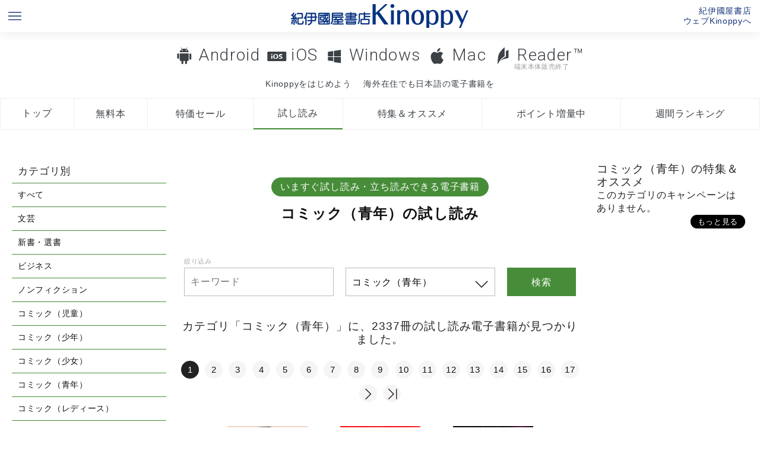

--- FILE ---
content_type: text/html; charset=UTF-8
request_url: https://k-kinoppy.jp/sample.html?cat=%E3%82%B3%E3%83%9F%E3%83%83%E3%82%AF%EF%BC%88%E9%9D%92%E5%B9%B4%EF%BC%89
body_size: 163211
content:
<!DOCTYPE HTML>
<html>

<head prefix="og: http://ogp.me/ns# fb: http://ogp.me/ns/fb# article: http://ogp.me/ns/article#">
  <meta http-equiv="Content-Type" content="text/html; charset=UTF-8">
  <meta name="viewport" content="width=device-width, initial-scale=1.0">
  <meta name="apple-itunes-app" content="app-id=434562274" />
  <meta name="author" content="KINOKUNIYA COMPANY LTD.">
  <meta name="google-play-app" content="app-id=jp.co.infocity.ebook">
  <link rel="shortcut icon" href="/favicon.ico">
  <link rel="apple-touch-icon-precomposed" sizes="192x192" href="/apple-touch-icon.png">
  <link href="/wpnative.css" rel="stylesheet" type="text/css">
  <link href="/styles.css?0559" rel="stylesheet" type="text/css">
  <link href="/footer.css?0559" rel="stylesheet" type="text/css">
  <script type="text/javascript" src="//code.jquery.com/jquery-1.11.3.min.js"></script>
  <script type="text/javascript" src="//code.jquery.com/ui/1.11.4/jquery-ui.min.js"></script>
  <script type="text/javascript" src="//webfont.fontplus.jp/accessor/script/fontplus.js?otuQuskuuzU%3D&box=E8AwoHpYeBo%3D&aa=1&ab=2" charset="utf-8"></script>
  <link rel="stylesheet" href="//maxcdn.bootstrapcdn.com/font-awesome/4.4.0/css/font-awesome.min.css">
  <link rel="stylesheet" href="/jquery.smartbanner.css" type="text/css" media="screen">
  <script src="/jquery.smartbanner.js"></script>
  <script src="/js/pagetop_button.js"></script>
  <script src="/uadispatcher.js"></script>
  <script type="text/javascript">
    $(function () {
      function getUrlParam() {
        var url_search = location.search.substr(1).split('&');
        var parameter = [];
        var key = null;
        for (var i = 0; i < url_search.length; i++) {
          key = url_search[i].split("=");
          parameter[key[0]] = key[1];
        }
        return (parameter);
      }

      var param = getUrlParam();
      if (param['store'] == undefined || param['store'] == '') {
        $.smartbanner({
          title: 'Kinoppy|紀伊國屋書店電子書籍アプリ',
          button: '表示'
        });
      }

      // var headerHeight = $('header').height();
      // var speed = 800; // ミリ秒
      // jQuery('a[href^=#]').click(function() {
      //   var href = jQuery(this).attr("href");
      //   var target = jQuery(href == "#" || href == "" ? 'html' : href);
      //   var position = target.offset().top - headerHeight;
      //   jQuery('body,html').animate({
      //     scrollTop: position
      //   }, speed, 'swing');
      //   return false;
      // });

      // if (location.hash) {
      //   var hash = location.hash;
      //   //window.scroll(0, -headerHeight)
      //   //$('a[href=' + hash + ']').click();
      //   var target = jQuery(hash);
      //   var position = target.offset().top - headerHeight;
      //   jQuery('body,html').animate({
      //     scrollTop: position
      //   }, speed, 'swing');
      // }

      /*お問い合わせフォーム関連*/
      $('#agreecheck').change(function () {
        //alert($('#agreecheck').is(':checked'));
        if ($('#agreecheck').is(':checked')) {
          $('.contact').show();
        } else {
          $('.contact').hide();
        }
      })


      function validateadd() {
        if ($('#useradd2').val() == $('#useradd').val()) {
          $('#useradd2_check').html('<span style="color:green;">OK</sapn>');
        } else {
          $('#useradd2_check').html('<span style="color:red;">メールアドレスが一致しません。</sapn>');
        }
      }

      $('#useradd2').change(function () {
        validateadd();
      });


    });
  </script>
  <!-- Google tag (gtag.js) -->
<script async src="https://www.googletagmanager.com/gtag/js?id=G-5WRT9XDQ37"></script>
<script>
  window.dataLayer = window.dataLayer || [];
  function gtag(){dataLayer.push(arguments);}
  gtag('js', new Date());

  gtag('config', 'G-5WRT9XDQ37');
</script>
<!-- Google Tag Manager -->
<script>(function(w,d,s,l,i){w[l]=w[l]||[];w[l].push({'gtm.start':
new Date().getTime(),event:'gtm.js'});var f=d.getElementsByTagName(s)[0],
j=d.createElement(s),dl=l!='dataLayer'?'&l='+l:'';j.async=true;j.src=
'https://www.googletagmanager.com/gtm.js?id='+i+dl;f.parentNode.insertBefore(j,f);
})(window,document,'script','dataLayer','GTM-MFZ683D');</script>
<!-- End Google Tag Manager --><title>コミック（青年）試し読み電子書籍｜紀伊國屋書店Kinoppy電子書籍ストアの割引・試し読み本検索</title>
<meta name="description" content="紀伊國屋書店の電子書籍アプリKinoppyの試し読みのコミック(漫画)・小説・雑誌・BL/TL・ラノベや期間限定試し読み電子書籍" />
<link href="index.css" rel="stylesheet" type="text/css">
<link href="styles_lp.css" rel="stylesheet" type="text/css">
<link href="sample.css" rel="stylesheet" type="text/css">
<script>
	$(function() {
		function setPagevalue() {
			var myurl = $('.select').find('option:selected').val();

			// onchange後にフォーカスしてるのが嫌な場合
			$('.select').blur();
			window.location.href = myurl;
		}
		$('.select').on('change', setPagevalue);

	});
</script>
</head>

<body>
	<header>
		<ul id="top">
  <li class="sitemap"><a href="#footer"><img src="/images/menu_blue.png"></a></li>
  <li class="logo"><a href="/" title="紀伊國屋書店の電子書籍アプリKinoppy/BookWebPlus"><img src="/images/logo_blue.png" alt="紀伊國屋書店の電子書籍アプリKinoppy"></a></li>
  <li class="store"><a href="https://www.kinokuniya.co.jp/kinoppystore/" title="ウェブKinoppy（電子書籍ストア）へ" target="_blank">紀伊國屋書店<br>ウェブKinoppyへ</a></li>
</ul>

<script>
window.addEventListener('DOMContentLoaded', (event) => {
if(env == 'ipad' | env == 'iphone'){
  url = "https://k-kinoppy.jp/getstarted_ios.html"
}
else if(env == 'mac'){
url = "https://k-kinoppy.jp/getstarted_mac.html"
}
else if(env == 'win'){
  url = "https://k-kinoppy.jp/getstarted_windows.html"
}
else if(env == 'androidphone' || env == 'androidtablet' ){
  url = "https://k-kinoppy.jp/getstarted_android.html"
}
else {
  url = "https://k-kinoppy.jp/getstarted_android.html"
}
document.getElementById('getstarted').setAttribute('href',url);

});
</script>

  <div class="menu">
    <nav class="oslink"> <a href="/for-android.html" class="osmenu android">Android</a> <a href="/for-ios.html" class="osmenu ios">iOS</a> <a href="/for-windowsdt.html" class="osmenu windowsdt">Windows</a>      <a href="/for-mac.html" class="osmenu mac">Mac</a> <a href="/usereader.html" class="osmenu reader">Reader&trade;<small>端末本体販売終了</small></a></nav>
    <nav class="conceptlink">
      <div><a class="conceptmenu " href="" id="getstarted">Kinoppyをはじめよう</a></div>
      <div><a class="conceptmenu oversea " href="/overseas.html">海外在住でも日本語の電子書籍を</a></div>
    </nav>
    <nav class="tab">
      <ul>
        <li><a class="tabmenu top " href="/" 　title="Kinoppyトップ">トップ</a> </li>
        <li><a class="tabmenu free " href="/free.html" 　title="Kinoppy無料電子書籍検索">無料本</a> </li>
        <li><a class="tabmenu sale " href="/sale.html" 　title="Kinoppy特価電子書籍検索">特価セール</a> </li>
        <li><a class="tabmenu sample on" href="/sample.html" 　title="Kinoppy無料試し読み電子書籍">試し読み</a> </li>
        <li><a class="tabmenu campaign " href="/campaign.html" 　title="Kinoppy期間限定キャンペーン特集一覧">特集＆オススメ</a></li>
        <li><a class="tabmenu point " href="/point.html" 　title="Kinoppyポイントキャンペーン">ポイント増量中</a> </li>
        <li><a class="tabmenu ranking " href="/ranking.html" title="Kinoppy電子書籍週間ランキング">週間ランキング</a></li>
      </ul>
      <!--<div><a class="conceptmenu multidevice " href="/multidevice.html">電子書籍に端末選択の自由を</a></div>-->
    </nav>


  </div>
	</header>

	<div class="container">
		<div class="contents">
			<div class="leftmenu">
			<ul class="freemenu">
					<li>
						<h3>カテゴリ別</h3>
					</li>
					<li><a href="sample.html">すべて</a></li>
				<li><a href="sample.html?cat=%E6%96%87%E8%8A%B8">文芸</a></li><li><a href="sample.html?cat=%E6%96%B0%E6%9B%B8%E3%83%BB%E9%81%B8%E6%9B%B8">新書・選書</a></li><li><a href="sample.html?cat=%E3%83%93%E3%82%B8%E3%83%8D%E3%82%B9">ビジネス</a></li><li><a href="sample.html?cat=%E3%83%8E%E3%83%B3%E3%83%95%E3%82%A3%E3%82%AF%E3%82%B7%E3%83%A7%E3%83%B3">ノンフィクション</a></li><li><a href="sample.html?cat=%E3%82%B3%E3%83%9F%E3%83%83%E3%82%AF%EF%BC%88%E5%85%90%E7%AB%A5%EF%BC%89">コミック（児童）</a></li><li><a href="sample.html?cat=%E3%82%B3%E3%83%9F%E3%83%83%E3%82%AF%EF%BC%88%E5%B0%91%E5%B9%B4%EF%BC%89">コミック（少年）</a></li><li><a href="sample.html?cat=%E3%82%B3%E3%83%9F%E3%83%83%E3%82%AF%EF%BC%88%E5%B0%91%E5%A5%B3%EF%BC%89">コミック（少女）</a></li><li><a href="sample.html?cat=%E3%82%B3%E3%83%9F%E3%83%83%E3%82%AF%EF%BC%88%E9%9D%92%E5%B9%B4%EF%BC%89">コミック（青年）</a></li><li><a href="sample.html?cat=%E3%82%B3%E3%83%9F%E3%83%83%E3%82%AF%EF%BC%88%E3%83%AC%E3%83%87%E3%82%A3%E3%83%BC%E3%82%B9%EF%BC%89">コミック（レディース）</a></li><li><a href="sample.html?cat=%E3%82%B3%E3%83%9F%E3%83%83%E3%82%AF%EF%BC%88%E3%81%9D%E3%81%AE%E4%BB%96%EF%BC%89">コミック（その他）</a></li><li><a href="sample.html?cat=%E3%83%A9%E3%82%A4%E3%83%88%E3%83%8E%E3%83%99%E3%83%AB">ライトノベル</a></li><li><a href="sample.html?cat=%E3%83%8F%E3%83%BC%E3%83%AC%E3%82%AF%E3%82%A4%E3%83%B3">ハーレクイン</a></li><li><a href="sample.html?cat=%E8%B6%A3%E5%91%B3%E3%83%BB%E7%94%9F%E6%B4%BB">趣味・生活</a></li><li><a href="sample.html?cat=%E6%95%99%E9%A4%8A">教養</a></li><li><a href="sample.html?cat=%E7%B5%8C%E5%96%B6">経営</a></li><li><a href="sample.html?cat=%E7%B5%8C%E6%B8%88">経済</a></li><li><a href="sample.html?cat=%E7%A4%BE%E4%BC%9A">社会</a></li><li><a href="sample.html?cat=%E4%BA%BA%E6%96%87">人文</a></li><li><a href="sample.html?cat=%E8%8A%B8%E8%A1%93">芸術</a></li><li><a href="sample.html?cat=%E8%AA%9E%E5%AD%A6">語学</a></li><li><a href="sample.html?cat=%E3%82%B5%E3%82%A4%E3%82%A8%E3%83%B3%E3%82%B9">サイエンス</a></li><li><a href="sample.html?cat=%E3%82%B3%E3%83%B3%E3%83%94%E3%83%A5%E3%83%BC%E3%82%BF">コンピュータ</a></li><li><a href="sample.html?cat=%E5%8C%BB%E5%AD%A6%E3%83%BB%E8%96%AC%E5%AD%A6%E3%83%BB%E7%9C%8B%E8%AD%B7">医学・薬学・看護</a></li><li><a href="sample.html?cat=%E5%86%99%E7%9C%9F%E9%9B%86">写真集</a></li><li><a href="sample.html?cat=%E5%85%90%E7%AB%A5%E6%9B%B8">児童書</a></li><li><a href="sample.html?cat=%E5%B0%B1%E8%81%B7%E3%83%BB%E8%B3%87%E6%A0%BC%E3%83%BB%E5%AD%A6%E5%8F%82">就職・資格・学参</a></li><li><a href="sample.html?cat=%E5%9C%B0%E5%9B%B3%E3%83%BB%E3%82%AC%E3%82%A4%E3%83%89">地図・ガイド</a></li><li><a href="sample.html?cat=%E9%9B%91%E8%AA%8C">雑誌</a></li>				</ul>
			</div>
			<div class="main">
				<h1 class="lp_maintitle"><small>いますぐ試し読み・立ち読みできる電子書籍</small>コミック（青年）の試し読み</h1>
				<section class="searchbox">
					<form action="sample.html" method="get" id="searchform">
						<div class="table">
							<div>
								<label>絞り込み</label>
								<input type="text" name="keyword" value="" placeholder="キーワード">
								<input type="hidden" name="page" value="">
							</div>
							<div>
									<select name="cat" onChange="this.form.submit()"><option value="">すべてのカテゴリ</option><option value="文芸">文芸</option><option value="新書・選書">新書・選書</option><option value="ビジネス">ビジネス</option><option value="ノンフィクション">ノンフィクション</option><option value="コミック（児童）">コミック（児童）</option><option value="コミック（少年）">コミック（少年）</option><option value="コミック（少女）">コミック（少女）</option><option value="コミック（青年）" selected="selected">コミック（青年）</option><option value="コミック（レディース）">コミック（レディース）</option><option value="コミック（その他）">コミック（その他）</option><option value="ライトノベル">ライトノベル</option><option value="ハーレクイン">ハーレクイン</option><option value="趣味・生活">趣味・生活</option><option value="教養">教養</option><option value="経営">経営</option><option value="経済">経済</option><option value="社会">社会</option><option value="人文">人文</option><option value="芸術">芸術</option><option value="語学">語学</option><option value="サイエンス">サイエンス</option><option value="コンピュータ">コンピュータ</option><option value="医学・薬学・看護">医学・薬学・看護</option><option value="写真集">写真集</option><option value="児童書">児童書</option><option value="就職・資格・学参">就職・資格・学参</option><option value="地図・ガイド">地図・ガイド</option><option value="雑誌">雑誌</option></select>							</div>
							<div>
								<button type="submit">検索</button>
							</div>
						</div>
					</form>
				</section>
				<script>console.log("Category get success.");</script><h3 class="center">カテゴリ「コミック（青年）」に、2337冊の試し読み電子書籍が見つかりました。</h3><nav class="pagenate"><div><span class="active">1</span><a href="/sample.html?cat=%E3%82%B3%E3%83%9F%E3%83%83%E3%82%AF%EF%BC%88%E9%9D%92%E5%B9%B4%EF%BC%89&amp;page=2" title="page 2">2</a><a href="/sample.html?cat=%E3%82%B3%E3%83%9F%E3%83%83%E3%82%AF%EF%BC%88%E9%9D%92%E5%B9%B4%EF%BC%89&amp;page=3" title="page 3">3</a><a href="/sample.html?cat=%E3%82%B3%E3%83%9F%E3%83%83%E3%82%AF%EF%BC%88%E9%9D%92%E5%B9%B4%EF%BC%89&amp;page=4" title="page 4">4</a><a href="/sample.html?cat=%E3%82%B3%E3%83%9F%E3%83%83%E3%82%AF%EF%BC%88%E9%9D%92%E5%B9%B4%EF%BC%89&amp;page=5" title="page 5">5</a><a href="/sample.html?cat=%E3%82%B3%E3%83%9F%E3%83%83%E3%82%AF%EF%BC%88%E9%9D%92%E5%B9%B4%EF%BC%89&amp;page=6" title="page 6">6</a><a href="/sample.html?cat=%E3%82%B3%E3%83%9F%E3%83%83%E3%82%AF%EF%BC%88%E9%9D%92%E5%B9%B4%EF%BC%89&amp;page=7" title="page 7">7</a><a href="/sample.html?cat=%E3%82%B3%E3%83%9F%E3%83%83%E3%82%AF%EF%BC%88%E9%9D%92%E5%B9%B4%EF%BC%89&amp;page=8" title="page 8">8</a><a href="/sample.html?cat=%E3%82%B3%E3%83%9F%E3%83%83%E3%82%AF%EF%BC%88%E9%9D%92%E5%B9%B4%EF%BC%89&amp;page=9" title="page 9">9</a><a href="/sample.html?cat=%E3%82%B3%E3%83%9F%E3%83%83%E3%82%AF%EF%BC%88%E9%9D%92%E5%B9%B4%EF%BC%89&amp;page=10" title="page 10">10</a><a href="/sample.html?cat=%E3%82%B3%E3%83%9F%E3%83%83%E3%82%AF%EF%BC%88%E9%9D%92%E5%B9%B4%EF%BC%89&amp;page=11" title="page 11">11</a><a href="/sample.html?cat=%E3%82%B3%E3%83%9F%E3%83%83%E3%82%AF%EF%BC%88%E9%9D%92%E5%B9%B4%EF%BC%89&amp;page=12" title="page 12">12</a><a href="/sample.html?cat=%E3%82%B3%E3%83%9F%E3%83%83%E3%82%AF%EF%BC%88%E9%9D%92%E5%B9%B4%EF%BC%89&amp;page=13" title="page 13">13</a><a href="/sample.html?cat=%E3%82%B3%E3%83%9F%E3%83%83%E3%82%AF%EF%BC%88%E9%9D%92%E5%B9%B4%EF%BC%89&amp;page=14" title="page 14">14</a><a href="/sample.html?cat=%E3%82%B3%E3%83%9F%E3%83%83%E3%82%AF%EF%BC%88%E9%9D%92%E5%B9%B4%EF%BC%89&amp;page=15" title="page 15">15</a><a href="/sample.html?cat=%E3%82%B3%E3%83%9F%E3%83%83%E3%82%AF%EF%BC%88%E9%9D%92%E5%B9%B4%EF%BC%89&amp;page=16" title="page 16">16</a><a href="/sample.html?cat=%E3%82%B3%E3%83%9F%E3%83%83%E3%82%AF%EF%BC%88%E9%9D%92%E5%B9%B4%EF%BC%89&amp;page=17" title="page 17">17</a><br><a href="/sample.html?cat=%E3%82%B3%E3%83%9F%E3%83%83%E3%82%AF%EF%BC%88%E9%9D%92%E5%B9%B4%EF%BC%89&amp;page=2" title="next page"><img src="images/arrow_right.svg" height="22"></a><a href="/sample.html?cat=%E3%82%B3%E3%83%9F%E3%83%83%E3%82%AF%EF%BC%88%E9%9D%92%E5%B9%B4%EF%BC%89&amp;page=24" title="last page"><img src="images/arrow_jump_right.svg" height="22"></a></div></nav><nav class="pagenate_sp"><div><span class="active">1</span><a href="/sample.html?cat=%E3%82%B3%E3%83%9F%E3%83%83%E3%82%AF%EF%BC%88%E9%9D%92%E5%B9%B4%EF%BC%89&amp;page=2" title="page 2">2</a><a href="/sample.html?cat=%E3%82%B3%E3%83%9F%E3%83%83%E3%82%AF%EF%BC%88%E9%9D%92%E5%B9%B4%EF%BC%89&amp;page=3" title="page 3">3</a><a href="/sample.html?cat=%E3%82%B3%E3%83%9F%E3%83%83%E3%82%AF%EF%BC%88%E9%9D%92%E5%B9%B4%EF%BC%89&amp;page=4" title="page 4">4</a><a href="/sample.html?cat=%E3%82%B3%E3%83%9F%E3%83%83%E3%82%AF%EF%BC%88%E9%9D%92%E5%B9%B4%EF%BC%89&amp;page=5" title="page 5">5</a><a href="/sample.html?cat=%E3%82%B3%E3%83%9F%E3%83%83%E3%82%AF%EF%BC%88%E9%9D%92%E5%B9%B4%EF%BC%89&amp;page=6" title="page 6">6</a><a href="/sample.html?cat=%E3%82%B3%E3%83%9F%E3%83%83%E3%82%AF%EF%BC%88%E9%9D%92%E5%B9%B4%EF%BC%89&amp;page=7" title="page 7">7</a><br><a href="/sample.html?cat=%E3%82%B3%E3%83%9F%E3%83%83%E3%82%AF%EF%BC%88%E9%9D%92%E5%B9%B4%EF%BC%89&amp;page=2" title="next page"><img src="images/arrow_right.svg" height="22"></a><a href="/sample.html?cat=%E3%82%B3%E3%83%9F%E3%83%83%E3%82%AF%EF%BC%88%E9%9D%92%E5%B9%B4%EF%BC%89&amp;page=23" title="last page"><img src="images/arrow_jump_right.svg" height="22"></a></div></nav><ul class="flex"><li><a href="https://app.k-kinoppy.jp/booklink/detail_s.php?programId=EK-2260354" target="_blank" onclick="ga('send','event','試し読みページ','詳細ボタン','あなたを好きになれない 分冊版 12');"><figure loading="lazy" style="background-image:url(https://ebook-img.kinokuniya.co.jp/EK-226/ID-EK-2260354.jpg);" alt="EK-2260354,,あなたを好きになれない 分冊版 12,,,,アナタヲスキニナレナイブンサツバンジュウニ,,,,,墨谷浩,電書バト,,,/Kinoppy電子書籍" class="bgthumb"></figure></a><a href="https://app.k-kinoppy.jp/booklink/detail_s.php?programId=EK-2260354" target="_blank" class="readBtn" onclick="ga('send','event','試し読みページ','試し読みボタン','あなたを好きになれない 分冊版 12');">試し読み</a><a href="https://www.kinokuniya.co.jp/f/dsg-08-EK-2260354" target="_blank" class="buyBtn" onclick="ga('send','event','試し読みページ','購入ボタン','あなたを好きになれない 分冊版 12');">購入する</a><div class="title">あなたを好きになれない 分冊版 12</div><div class="auth"><a href="author.html?keyword=墨谷浩" target="_blank">墨谷浩</a></div></li><li><a href="https://app.k-kinoppy.jp/booklink/detail_s.php?programId=EK-2260355" target="_blank" onclick="ga('send','event','試し読みページ','詳細ボタン','カワサキ750野郎 第19話 いかれポンチに花束を');"><figure loading="lazy" style="background-image:url(https://ebook-img.kinokuniya.co.jp/EK-226/ID-EK-2260355.jpg);" alt="EK-2260355,,カワサキ750野郎 第19話 いかれポンチに花束を,,,,カワサキナナハンヤロウダイジュウキュウワイカレポンチニハナタバヲ,,,,,YOUZ,上原ユウスケ,電書バト,,,/Kinoppy電子書籍" class="bgthumb"></figure></a><a href="https://app.k-kinoppy.jp/booklink/detail_s.php?programId=EK-2260355" target="_blank" class="readBtn" onclick="ga('send','event','試し読みページ','試し読みボタン','カワサキ750野郎 第19話 いかれポンチに花束を');">試し読み</a><a href="https://www.kinokuniya.co.jp/f/dsg-08-EK-2260355" target="_blank" class="buyBtn" onclick="ga('send','event','試し読みページ','購入ボタン','カワサキ750野郎 第19話 いかれポンチに花束を');">購入する</a><div class="title">カワサキ750野郎 第19話 いかれポンチに花束を</div><div class="auth"><a href="author.html?keyword=YOUZ" target="_blank">YOUZ</a>,<a href="author.html?keyword=上原ユウスケ" target="_blank">上原ユウスケ</a></div></li><li><a href="https://app.k-kinoppy.jp/booklink/detail_s.php?programId=EK-2260369" target="_blank" onclick="ga('send','event','試し読みページ','詳細ボタン','外傷吸血鬼 8巻');"><figure loading="lazy" style="background-image:url(https://ebook-img.kinokuniya.co.jp/EK-226/ID-EK-2260369.jpg);" alt="EK-2260369,,外傷吸血鬼 8巻,,,,ガイショウキュウケツキハッカン,,,,,堀木陽一郎,電書バト,,,/Kinoppy電子書籍" class="bgthumb"></figure></a><a href="https://app.k-kinoppy.jp/booklink/detail_s.php?programId=EK-2260369" target="_blank" class="readBtn" onclick="ga('send','event','試し読みページ','試し読みボタン','外傷吸血鬼 8巻');">試し読み</a><a href="https://www.kinokuniya.co.jp/f/dsg-08-EK-2260369" target="_blank" class="buyBtn" onclick="ga('send','event','試し読みページ','購入ボタン','外傷吸血鬼 8巻');">購入する</a><div class="title">外傷吸血鬼 8巻</div><div class="auth"><a href="author.html?keyword=堀木陽一郎" target="_blank">堀木陽一郎</a></div></li><li><a href="https://app.k-kinoppy.jp/booklink/detail_s.php?programId=EK-2260472" target="_blank" onclick="ga('send','event','試し読みページ','詳細ボタン','星なき世界の案内人（１）');"><figure loading="lazy" style="background-image:url(https://ebook-img.kinokuniya.co.jp/EK-226/ID-EK-2260472.jpg);" alt="EK-2260472,9784065410226,星なき世界の案内人（１）,,,,ホシナキセカイノアンナイニンイチ,,,,,カルロゼン,初嘉屋一生,講談社,,,/Kinoppy電子書籍" class="bgthumb"></figure></a><a href="https://app.k-kinoppy.jp/booklink/detail_s.php?programId=EK-2260472" target="_blank" class="readBtn" onclick="ga('send','event','試し読みページ','試し読みボタン','星なき世界の案内人（１）');">試し読み</a><a href="https://www.kinokuniya.co.jp/f/dsg-08-EK-2260472" target="_blank" class="buyBtn" onclick="ga('send','event','試し読みページ','購入ボタン','星なき世界の案内人（１）');">購入する</a><div class="title">星なき世界の案内人（１）</div><div class="auth"><a href="author.html?keyword=カルロゼン" target="_blank">カルロゼン</a>,<a href="author.html?keyword=初嘉屋一生" target="_blank">初嘉屋一生</a></div></li><li><a href="https://app.k-kinoppy.jp/booklink/detail_s.php?programId=EK-2235738" target="_blank" onclick="ga('send','event','試し読みページ','詳細ボタン','禍<わざわい>の魔女と呼ばれた転生幼女、今世こそ幸せになるためにがんばります！【');"><figure loading="lazy" style="background-image:url(https://ebook-img.kinokuniya.co.jp/EK-223/ID-EK-2235738.jpg);" alt="EK-2235738,,禍<わざわい>の魔女と呼ばれた転生幼女、今世こそ幸せになるためにがんばります！【,電子単行本版】１,,,ワザワイノマジョトヨバレタテンセイヨウジョコンセコソシアワセニナルタメニガンバリマスデンシタンコウボ,ンバンイチ,comic スピラ,,,音呼たまき,かなりつ,ファンギルド,,,/Kinoppy電子書籍" class="bgthumb"></figure></a><a href="https://app.k-kinoppy.jp/booklink/detail_s.php?programId=EK-2235738" target="_blank" class="readBtn" onclick="ga('send','event','試し読みページ','試し読みボタン','禍<わざわい>の魔女と呼ばれた転生幼女、今世こそ幸せになるためにがんばります！【');">試し読み</a><a href="https://www.kinokuniya.co.jp/f/dsg-08-EK-2235738" target="_blank" class="buyBtn" onclick="ga('send','event','試し読みページ','購入ボタン','禍<わざわい>の魔女と呼ばれた転生幼女、今世こそ幸せになるためにがんばります！【');">購入する</a><div class="title">禍<わざわい>の魔女と呼ばれた転生幼女、今世こそ幸せになるためにがんばります！【</div><div class="auth"><a href="author.html?keyword=音呼たまき" target="_blank">音呼たまき</a>,<a href="author.html?keyword=かなりつ" target="_blank">かなりつ</a></div></li><li><a href="https://app.k-kinoppy.jp/booklink/detail_s.php?programId=EK-2235739" target="_blank" onclick="ga('send','event','試し読みページ','詳細ボタン','禍<わざわい>の魔女と呼ばれた転生幼女、今世こそ幸せになるためにがんばります！１');"><figure loading="lazy" style="background-image:url(https://ebook-img.kinokuniya.co.jp/EK-223/ID-EK-2235739.jpg);" alt="EK-2235739,,禍<わざわい>の魔女と呼ばれた転生幼女、今世こそ幸せになるためにがんばります！１,,,,ワザワイノマジョトヨバレタテンセイヨウジョコンセコソシアワセニナルタメニガンバリマスイチ,,comic スピラ,,,音呼たまき,かなりつ,ファンギルド,,,/Kinoppy電子書籍" class="bgthumb"></figure></a><a href="https://app.k-kinoppy.jp/booklink/detail_s.php?programId=EK-2235739" target="_blank" class="readBtn" onclick="ga('send','event','試し読みページ','試し読みボタン','禍<わざわい>の魔女と呼ばれた転生幼女、今世こそ幸せになるためにがんばります！１');">試し読み</a><a href="https://www.kinokuniya.co.jp/f/dsg-08-EK-2235739" target="_blank" class="buyBtn" onclick="ga('send','event','試し読みページ','購入ボタン','禍<わざわい>の魔女と呼ばれた転生幼女、今世こそ幸せになるためにがんばります！１');">購入する</a><div class="title">禍<わざわい>の魔女と呼ばれた転生幼女、今世こそ幸せになるためにがんばります！１</div><div class="auth"><a href="author.html?keyword=音呼たまき" target="_blank">音呼たまき</a>,<a href="author.html?keyword=かなりつ" target="_blank">かなりつ</a></div></li><li><a href="https://app.k-kinoppy.jp/booklink/detail_s.php?programId=EK-2235740" target="_blank" onclick="ga('send','event','試し読みページ','詳細ボタン','禍<わざわい>の魔女と呼ばれた転生幼女、今世こそ幸せになるためにがんばります！２');"><figure loading="lazy" style="background-image:url(https://ebook-img.kinokuniya.co.jp/EK-223/ID-EK-2235740.jpg);" alt="EK-2235740,,禍<わざわい>の魔女と呼ばれた転生幼女、今世こそ幸せになるためにがんばります！２,,,,ワザワイノマジョトヨバレタテンセイヨウジョコンセコソシアワセニナルタメニガンバリマスニ,,comic スピラ,,,音呼たまき,かなりつ,ファンギルド,,,/Kinoppy電子書籍" class="bgthumb"></figure></a><a href="https://app.k-kinoppy.jp/booklink/detail_s.php?programId=EK-2235740" target="_blank" class="readBtn" onclick="ga('send','event','試し読みページ','試し読みボタン','禍<わざわい>の魔女と呼ばれた転生幼女、今世こそ幸せになるためにがんばります！２');">試し読み</a><a href="https://www.kinokuniya.co.jp/f/dsg-08-EK-2235740" target="_blank" class="buyBtn" onclick="ga('send','event','試し読みページ','購入ボタン','禍<わざわい>の魔女と呼ばれた転生幼女、今世こそ幸せになるためにがんばります！２');">購入する</a><div class="title">禍<わざわい>の魔女と呼ばれた転生幼女、今世こそ幸せになるためにがんばります！２</div><div class="auth"><a href="author.html?keyword=音呼たまき" target="_blank">音呼たまき</a>,<a href="author.html?keyword=かなりつ" target="_blank">かなりつ</a></div></li><li><a href="https://app.k-kinoppy.jp/booklink/detail_s.php?programId=EK-2235741" target="_blank" onclick="ga('send','event','試し読みページ','詳細ボタン','禍<わざわい>の魔女と呼ばれた転生幼女、今世こそ幸せになるためにがんばります！３');"><figure loading="lazy" style="background-image:url(https://ebook-img.kinokuniya.co.jp/EK-223/ID-EK-2235741.jpg);" alt="EK-2235741,,禍<わざわい>の魔女と呼ばれた転生幼女、今世こそ幸せになるためにがんばります！３,,,,ワザワイノマジョトヨバレタテンセイヨウジョコンセコソシアワセニナルタメニガンバリマスサン,,comic スピラ,,,音呼たまき,かなりつ,ファンギルド,,,/Kinoppy電子書籍" class="bgthumb"></figure></a><a href="https://app.k-kinoppy.jp/booklink/detail_s.php?programId=EK-2235741" target="_blank" class="readBtn" onclick="ga('send','event','試し読みページ','試し読みボタン','禍<わざわい>の魔女と呼ばれた転生幼女、今世こそ幸せになるためにがんばります！３');">試し読み</a><a href="https://www.kinokuniya.co.jp/f/dsg-08-EK-2235741" target="_blank" class="buyBtn" onclick="ga('send','event','試し読みページ','購入ボタン','禍<わざわい>の魔女と呼ばれた転生幼女、今世こそ幸せになるためにがんばります！３');">購入する</a><div class="title">禍<わざわい>の魔女と呼ばれた転生幼女、今世こそ幸せになるためにがんばります！３</div><div class="auth"><a href="author.html?keyword=音呼たまき" target="_blank">音呼たまき</a>,<a href="author.html?keyword=かなりつ" target="_blank">かなりつ</a></div></li><li><a href="https://app.k-kinoppy.jp/booklink/detail_s.php?programId=EK-2239554" target="_blank" onclick="ga('send','event','試し読みページ','詳細ボタン','やれたかも委員会 分冊版 49');"><figure loading="lazy" style="background-image:url(https://ebook-img.kinokuniya.co.jp/EK-223/ID-EK-2239554.jpg);" alt="EK-2239554,,やれたかも委員会 分冊版 49,,,,ヤレタカモイインカイブンサツバンヨンジュウキュウ,,,,,吉田貴司,電書バト,,,/Kinoppy電子書籍" class="bgthumb"></figure></a><a href="https://app.k-kinoppy.jp/booklink/detail_s.php?programId=EK-2239554" target="_blank" class="readBtn" onclick="ga('send','event','試し読みページ','試し読みボタン','やれたかも委員会 分冊版 49');">試し読み</a><a href="https://www.kinokuniya.co.jp/f/dsg-08-EK-2239554" target="_blank" class="buyBtn" onclick="ga('send','event','試し読みページ','購入ボタン','やれたかも委員会 分冊版 49');">購入する</a><div class="title">やれたかも委員会 分冊版 49</div><div class="auth"><a href="author.html?keyword=吉田貴司" target="_blank">吉田貴司</a></div></li><li><a href="https://app.k-kinoppy.jp/booklink/detail_s.php?programId=EK-2239555" target="_blank" onclick="ga('send','event','試し読みページ','詳細ボタン','やれたかも委員会 分冊版 50');"><figure loading="lazy" style="background-image:url(https://ebook-img.kinokuniya.co.jp/EK-223/ID-EK-2239555.jpg);" alt="EK-2239555,,やれたかも委員会 分冊版 50,,,,ヤレタカモイインカイブンサツバンゴジュウ,,,,,吉田貴司,電書バト,,,/Kinoppy電子書籍" class="bgthumb"></figure></a><a href="https://app.k-kinoppy.jp/booklink/detail_s.php?programId=EK-2239555" target="_blank" class="readBtn" onclick="ga('send','event','試し読みページ','試し読みボタン','やれたかも委員会 分冊版 50');">試し読み</a><a href="https://www.kinokuniya.co.jp/f/dsg-08-EK-2239555" target="_blank" class="buyBtn" onclick="ga('send','event','試し読みページ','購入ボタン','やれたかも委員会 分冊版 50');">購入する</a><div class="title">やれたかも委員会 分冊版 50</div><div class="auth"><a href="author.html?keyword=吉田貴司" target="_blank">吉田貴司</a></div></li><li><a href="https://app.k-kinoppy.jp/booklink/detail_s.php?programId=EK-2233417" target="_blank" onclick="ga('send','event','試し読みページ','詳細ボタン','ダンジョンのUX、改善します！1');"><figure loading="lazy" style="background-image:url(https://ebook-img.kinokuniya.co.jp/EK-223/ID-EK-2233417.jpg);" alt="EK-2233417,9784048997751,ダンジョンのUX、改善します！1,,,,ダンジョンノユーエックスカイゼンシマスイチ,,ブシロードコミックス,,,若宮てれさ,三上康明,ひと和,ブシロードワークス,,,/Kinoppy電子書籍" class="bgthumb"></figure></a><a href="https://app.k-kinoppy.jp/booklink/detail_s.php?programId=EK-2233417" target="_blank" class="readBtn" onclick="ga('send','event','試し読みページ','試し読みボタン','ダンジョンのUX、改善します！1');">試し読み</a><a href="https://www.kinokuniya.co.jp/f/dsg-08-EK-2233417" target="_blank" class="buyBtn" onclick="ga('send','event','試し読みページ','購入ボタン','ダンジョンのUX、改善します！1');">購入する</a><div class="title">ダンジョンのUX、改善します！1</div><div class="auth"><a href="author.html?keyword=若宮てれさ" target="_blank">若宮てれさ</a>,<a href="author.html?keyword=三上康明" target="_blank">三上康明</a>,<a href="author.html?keyword=ひと和" target="_blank">ひと和</a></div></li><li><a href="https://app.k-kinoppy.jp/booklink/detail_s.php?programId=EK-2227366" target="_blank" onclick="ga('send','event','試し読みページ','詳細ボタン','EVIL III ～Teardrops～ 4');"><figure loading="lazy" style="background-image:url(https://ebook-img.kinokuniya.co.jp/EK-222/ID-EK-2227366.jpg);" alt="EK-2227366,,EVIL III ～Teardrops～ 4,,,,イーブルスリーティアドロップスヨン,,,,,塀内夏子,電書バト,,,/Kinoppy電子書籍" class="bgthumb"></figure></a><a href="https://app.k-kinoppy.jp/booklink/detail_s.php?programId=EK-2227366" target="_blank" class="readBtn" onclick="ga('send','event','試し読みページ','試し読みボタン','EVIL III ～Teardrops～ 4');">試し読み</a><a href="https://www.kinokuniya.co.jp/f/dsg-08-EK-2227366" target="_blank" class="buyBtn" onclick="ga('send','event','試し読みページ','購入ボタン','EVIL III ～Teardrops～ 4');">購入する</a><div class="title">EVIL III ～Teardrops～ 4</div><div class="auth"><a href="author.html?keyword=塀内夏子" target="_blank">塀内夏子</a></div></li><li><a href="https://app.k-kinoppy.jp/booklink/detail_s.php?programId=EK-2227367" target="_blank" onclick="ga('send','event','試し読みページ','詳細ボタン','EVIL III ～Teardrops～ 分冊版 22');"><figure loading="lazy" style="background-image:url(https://ebook-img.kinokuniya.co.jp/EK-222/ID-EK-2227367.jpg);" alt="EK-2227367,,EVIL III ～Teardrops～ 分冊版 22,,,,イーブルスリーティアドロップスブンサツバンニジュウニ,,,,,塀内夏子,電書バト,,,/Kinoppy電子書籍" class="bgthumb"></figure></a><a href="https://app.k-kinoppy.jp/booklink/detail_s.php?programId=EK-2227367" target="_blank" class="readBtn" onclick="ga('send','event','試し読みページ','試し読みボタン','EVIL III ～Teardrops～ 分冊版 22');">試し読み</a><a href="https://www.kinokuniya.co.jp/f/dsg-08-EK-2227367" target="_blank" class="buyBtn" onclick="ga('send','event','試し読みページ','購入ボタン','EVIL III ～Teardrops～ 分冊版 22');">購入する</a><div class="title">EVIL III ～Teardrops～ 分冊版 22</div><div class="auth"><a href="author.html?keyword=塀内夏子" target="_blank">塀内夏子</a></div></li><li><a href="https://app.k-kinoppy.jp/booklink/detail_s.php?programId=EK-2227368" target="_blank" onclick="ga('send','event','試し読みページ','詳細ボタン','カワサキ750野郎 第18話 突撃ラリパッパ野郎!?');"><figure loading="lazy" style="background-image:url(https://ebook-img.kinokuniya.co.jp/EK-222/ID-EK-2227368.jpg);" alt="EK-2227368,,カワサキ750野郎 第18話 突撃ラリパッパ野郎!?,,,,カワサキナナハンヤロウダイジュウハチワトツゲキラリパッパヤロウ,,,,,YOUZ,上原ユウスケ,電書バト,,,/Kinoppy電子書籍" class="bgthumb"></figure></a><a href="https://app.k-kinoppy.jp/booklink/detail_s.php?programId=EK-2227368" target="_blank" class="readBtn" onclick="ga('send','event','試し読みページ','試し読みボタン','カワサキ750野郎 第18話 突撃ラリパッパ野郎!?');">試し読み</a><a href="https://www.kinokuniya.co.jp/f/dsg-08-EK-2227368" target="_blank" class="buyBtn" onclick="ga('send','event','試し読みページ','購入ボタン','カワサキ750野郎 第18話 突撃ラリパッパ野郎!?');">購入する</a><div class="title">カワサキ750野郎 第18話 突撃ラリパッパ野郎!?</div><div class="auth"><a href="author.html?keyword=YOUZ" target="_blank">YOUZ</a>,<a href="author.html?keyword=上原ユウスケ" target="_blank">上原ユウスケ</a></div></li><li><a href="https://app.k-kinoppy.jp/booklink/detail_s.php?programId=EK-2213880" target="_blank" onclick="ga('send','event','試し読みページ','詳細ボタン','モリのアサガオ2 5巻');"><figure loading="lazy" style="background-image:url(https://ebook-img.kinokuniya.co.jp/EK-221/ID-EK-2213880.jpg);" alt="EK-2213880,,モリのアサガオ2 5巻,,,,モリノアサガオツーゴカン,,,,,郷田マモラ,電書バト,,,/Kinoppy電子書籍" class="bgthumb"></figure></a><a href="https://app.k-kinoppy.jp/booklink/detail_s.php?programId=EK-2213880" target="_blank" class="readBtn" onclick="ga('send','event','試し読みページ','試し読みボタン','モリのアサガオ2 5巻');">試し読み</a><a href="https://www.kinokuniya.co.jp/f/dsg-08-EK-2213880" target="_blank" class="buyBtn" onclick="ga('send','event','試し読みページ','購入ボタン','モリのアサガオ2 5巻');">購入する</a><div class="title">モリのアサガオ2 5巻</div><div class="auth"><a href="author.html?keyword=郷田マモラ" target="_blank">郷田マモラ</a></div></li><li><a href="https://app.k-kinoppy.jp/booklink/detail_s.php?programId=EK-2213881" target="_blank" onclick="ga('send','event','試し読みページ','詳細ボタン','モリのアサガオ2 分冊版 20');"><figure loading="lazy" style="background-image:url(https://ebook-img.kinokuniya.co.jp/EK-221/ID-EK-2213881.jpg);" alt="EK-2213881,,モリのアサガオ2 分冊版 20,,,,モリノアサガオツーブンサツバンニジュウ,,,,,郷田マモラ,電書バト,,,/Kinoppy電子書籍" class="bgthumb"></figure></a><a href="https://app.k-kinoppy.jp/booklink/detail_s.php?programId=EK-2213881" target="_blank" class="readBtn" onclick="ga('send','event','試し読みページ','試し読みボタン','モリのアサガオ2 分冊版 20');">試し読み</a><a href="https://www.kinokuniya.co.jp/f/dsg-08-EK-2213881" target="_blank" class="buyBtn" onclick="ga('send','event','試し読みページ','購入ボタン','モリのアサガオ2 分冊版 20');">購入する</a><div class="title">モリのアサガオ2 分冊版 20</div><div class="auth"><a href="author.html?keyword=郷田マモラ" target="_blank">郷田マモラ</a></div></li><li><a href="https://app.k-kinoppy.jp/booklink/detail_s.php?programId=EK-2213882" target="_blank" onclick="ga('send','event','試し読みページ','詳細ボタン','漫画 心理試験 上');"><figure loading="lazy" style="background-image:url(https://ebook-img.kinokuniya.co.jp/EK-221/ID-EK-2213882.jpg);" alt="EK-2213882,,漫画 心理試験 上,,,,マンガシンリシケンジョウ,,,,,江戸川乱歩,泉こうてん,電書バト,,,/Kinoppy電子書籍" class="bgthumb"></figure></a><a href="https://app.k-kinoppy.jp/booklink/detail_s.php?programId=EK-2213882" target="_blank" class="readBtn" onclick="ga('send','event','試し読みページ','試し読みボタン','漫画 心理試験 上');">試し読み</a><a href="https://www.kinokuniya.co.jp/f/dsg-08-EK-2213882" target="_blank" class="buyBtn" onclick="ga('send','event','試し読みページ','購入ボタン','漫画 心理試験 上');">購入する</a><div class="title">漫画 心理試験 上</div><div class="auth"><a href="author.html?keyword=江戸川乱歩" target="_blank">江戸川乱歩</a>,<a href="author.html?keyword=泉こうてん" target="_blank">泉こうてん</a></div></li><li><a href="https://app.k-kinoppy.jp/booklink/detail_s.php?programId=EK-2213883" target="_blank" onclick="ga('send','event','試し読みページ','詳細ボタン','漫画 心理試験 下');"><figure loading="lazy" style="background-image:url(https://ebook-img.kinokuniya.co.jp/EK-221/ID-EK-2213883.jpg);" alt="EK-2213883,,漫画 心理試験 下,,,,マンガシンリシケンゲ,,,,,江戸川乱歩,泉こうてん,電書バト,,,/Kinoppy電子書籍" class="bgthumb"></figure></a><a href="https://app.k-kinoppy.jp/booklink/detail_s.php?programId=EK-2213883" target="_blank" class="readBtn" onclick="ga('send','event','試し読みページ','試し読みボタン','漫画 心理試験 下');">試し読み</a><a href="https://www.kinokuniya.co.jp/f/dsg-08-EK-2213883" target="_blank" class="buyBtn" onclick="ga('send','event','試し読みページ','購入ボタン','漫画 心理試験 下');">購入する</a><div class="title">漫画 心理試験 下</div><div class="auth"><a href="author.html?keyword=江戸川乱歩" target="_blank">江戸川乱歩</a>,<a href="author.html?keyword=泉こうてん" target="_blank">泉こうてん</a></div></li><li><a href="https://app.k-kinoppy.jp/booklink/detail_s.php?programId=EK-2231788" target="_blank" onclick="ga('send','event','試し読みページ','詳細ボタン','突撃！　隣の世界の晩御飯！【分冊版】１');"><figure loading="lazy" style="background-image:url(https://ebook-img.kinokuniya.co.jp/EK-223/ID-EK-2231788.jpg);" alt="EK-2231788,,突撃！　隣の世界の晩御飯！【分冊版】１,,,,トツゲキトナリノセカイノバンゴハンブンサツバンイチ,,ポルカコミックス,,,瀧音静,剛田ナギ,一二三書房,,,/Kinoppy電子書籍" class="bgthumb"></figure></a><a href="https://app.k-kinoppy.jp/booklink/detail_s.php?programId=EK-2231788" target="_blank" class="readBtn" onclick="ga('send','event','試し読みページ','試し読みボタン','突撃！　隣の世界の晩御飯！【分冊版】１');">試し読み</a><a href="https://www.kinokuniya.co.jp/f/dsg-08-EK-2231788" target="_blank" class="buyBtn" onclick="ga('send','event','試し読みページ','購入ボタン','突撃！　隣の世界の晩御飯！【分冊版】１');">購入する</a><div class="title">突撃！　隣の世界の晩御飯！【分冊版】１</div><div class="auth"><a href="author.html?keyword=瀧音静" target="_blank">瀧音静</a>,<a href="author.html?keyword=剛田ナギ" target="_blank">剛田ナギ</a></div></li><li><a href="https://app.k-kinoppy.jp/booklink/detail_s.php?programId=EK-2231789" target="_blank" onclick="ga('send','event','試し読みページ','詳細ボタン','突撃！　隣の世界の晩御飯！【分冊版】２');"><figure loading="lazy" style="background-image:url(https://ebook-img.kinokuniya.co.jp/EK-223/ID-EK-2231789.jpg);" alt="EK-2231789,,突撃！　隣の世界の晩御飯！【分冊版】２,,,,トツゲキトナリノセカイノバンゴハンブンサツバンニ,,ポルカコミックス,,,瀧音静,剛田ナギ,一二三書房,,,/Kinoppy電子書籍" class="bgthumb"></figure></a><a href="https://app.k-kinoppy.jp/booklink/detail_s.php?programId=EK-2231789" target="_blank" class="readBtn" onclick="ga('send','event','試し読みページ','試し読みボタン','突撃！　隣の世界の晩御飯！【分冊版】２');">試し読み</a><a href="https://www.kinokuniya.co.jp/f/dsg-08-EK-2231789" target="_blank" class="buyBtn" onclick="ga('send','event','試し読みページ','購入ボタン','突撃！　隣の世界の晩御飯！【分冊版】２');">購入する</a><div class="title">突撃！　隣の世界の晩御飯！【分冊版】２</div><div class="auth"><a href="author.html?keyword=瀧音静" target="_blank">瀧音静</a>,<a href="author.html?keyword=剛田ナギ" target="_blank">剛田ナギ</a></div></li><li><a href="https://app.k-kinoppy.jp/booklink/detail_s.php?programId=EK-2231790" target="_blank" onclick="ga('send','event','試し読みページ','詳細ボタン','突撃！　隣の世界の晩御飯！【分冊版】３');"><figure loading="lazy" style="background-image:url(https://ebook-img.kinokuniya.co.jp/EK-223/ID-EK-2231790.jpg);" alt="EK-2231790,,突撃！　隣の世界の晩御飯！【分冊版】３,,,,トツゲキトナリノセカイノバンゴハンブンサツバンサン,,ポルカコミックス,,,瀧音静,剛田ナギ,一二三書房,,,/Kinoppy電子書籍" class="bgthumb"></figure></a><a href="https://app.k-kinoppy.jp/booklink/detail_s.php?programId=EK-2231790" target="_blank" class="readBtn" onclick="ga('send','event','試し読みページ','試し読みボタン','突撃！　隣の世界の晩御飯！【分冊版】３');">試し読み</a><a href="https://www.kinokuniya.co.jp/f/dsg-08-EK-2231790" target="_blank" class="buyBtn" onclick="ga('send','event','試し読みページ','購入ボタン','突撃！　隣の世界の晩御飯！【分冊版】３');">購入する</a><div class="title">突撃！　隣の世界の晩御飯！【分冊版】３</div><div class="auth"><a href="author.html?keyword=瀧音静" target="_blank">瀧音静</a>,<a href="author.html?keyword=剛田ナギ" target="_blank">剛田ナギ</a></div></li><li><a href="https://app.k-kinoppy.jp/booklink/detail_s.php?programId=EK-2231792" target="_blank" onclick="ga('send','event','試し読みページ','詳細ボタン','飯屋のせがれ、魔術師になる。【分冊版】１');"><figure loading="lazy" style="background-image:url(https://ebook-img.kinokuniya.co.jp/EK-223/ID-EK-2231792.jpg);" alt="EK-2231792,,飯屋のせがれ、魔術師になる。【分冊版】１,,,,メシヤノセガレマジュツシニナルブンサツバンイチ,,ポルカコミックス,,,藍染迅,AMAO,一二三書房,,,/Kinoppy電子書籍" class="bgthumb"></figure></a><a href="https://app.k-kinoppy.jp/booklink/detail_s.php?programId=EK-2231792" target="_blank" class="readBtn" onclick="ga('send','event','試し読みページ','試し読みボタン','飯屋のせがれ、魔術師になる。【分冊版】１');">試し読み</a><a href="https://www.kinokuniya.co.jp/f/dsg-08-EK-2231792" target="_blank" class="buyBtn" onclick="ga('send','event','試し読みページ','購入ボタン','飯屋のせがれ、魔術師になる。【分冊版】１');">購入する</a><div class="title">飯屋のせがれ、魔術師になる。【分冊版】１</div><div class="auth"><a href="author.html?keyword=藍染迅" target="_blank">藍染迅</a>,<a href="author.html?keyword=AMAO" target="_blank">AMAO</a></div></li><li><a href="https://app.k-kinoppy.jp/booklink/detail_s.php?programId=EK-2231793" target="_blank" onclick="ga('send','event','試し読みページ','詳細ボタン','飯屋のせがれ、魔術師になる。【分冊版】２');"><figure loading="lazy" style="background-image:url(https://ebook-img.kinokuniya.co.jp/EK-223/ID-EK-2231793.jpg);" alt="EK-2231793,,飯屋のせがれ、魔術師になる。【分冊版】２,,,,メシヤノセガレマジュツシニナルブンサツバンニ,,ポルカコミックス,,,藍染迅,AMAO,一二三書房,,,/Kinoppy電子書籍" class="bgthumb"></figure></a><a href="https://app.k-kinoppy.jp/booklink/detail_s.php?programId=EK-2231793" target="_blank" class="readBtn" onclick="ga('send','event','試し読みページ','試し読みボタン','飯屋のせがれ、魔術師になる。【分冊版】２');">試し読み</a><a href="https://www.kinokuniya.co.jp/f/dsg-08-EK-2231793" target="_blank" class="buyBtn" onclick="ga('send','event','試し読みページ','購入ボタン','飯屋のせがれ、魔術師になる。【分冊版】２');">購入する</a><div class="title">飯屋のせがれ、魔術師になる。【分冊版】２</div><div class="auth"><a href="author.html?keyword=藍染迅" target="_blank">藍染迅</a>,<a href="author.html?keyword=AMAO" target="_blank">AMAO</a></div></li><li><a href="https://app.k-kinoppy.jp/booklink/detail_s.php?programId=EK-2231794" target="_blank" onclick="ga('send','event','試し読みページ','詳細ボタン','飯屋のせがれ、魔術師になる。【分冊版】３');"><figure loading="lazy" style="background-image:url(https://ebook-img.kinokuniya.co.jp/EK-223/ID-EK-2231794.jpg);" alt="EK-2231794,,飯屋のせがれ、魔術師になる。【分冊版】３,,,,メシヤノセガレマジュツシニナルブンサツバンサン,,ポルカコミックス,,,藍染迅,AMAO,一二三書房,,,/Kinoppy電子書籍" class="bgthumb"></figure></a><a href="https://app.k-kinoppy.jp/booklink/detail_s.php?programId=EK-2231794" target="_blank" class="readBtn" onclick="ga('send','event','試し読みページ','試し読みボタン','飯屋のせがれ、魔術師になる。【分冊版】３');">試し読み</a><a href="https://www.kinokuniya.co.jp/f/dsg-08-EK-2231794" target="_blank" class="buyBtn" onclick="ga('send','event','試し読みページ','購入ボタン','飯屋のせがれ、魔術師になる。【分冊版】３');">購入する</a><div class="title">飯屋のせがれ、魔術師になる。【分冊版】３</div><div class="auth"><a href="author.html?keyword=藍染迅" target="_blank">藍染迅</a>,<a href="author.html?keyword=AMAO" target="_blank">AMAO</a></div></li><li><a href="https://app.k-kinoppy.jp/booklink/detail_s.php?programId=EK-2231797" target="_blank" onclick="ga('send','event','試し読みページ','詳細ボタン','パートタイム・スーサイド【分冊版】１');"><figure loading="lazy" style="background-image:url(https://ebook-img.kinokuniya.co.jp/EK-223/ID-EK-2231797.jpg);" alt="EK-2231797,,パートタイム・スーサイド【分冊版】１,,,,パートタイムスーサイドブンサツバンイチ,,ポルカコミックス,,,真野勝成,烏田あや,一二三書房,,,/Kinoppy電子書籍" class="bgthumb"></figure></a><a href="https://app.k-kinoppy.jp/booklink/detail_s.php?programId=EK-2231797" target="_blank" class="readBtn" onclick="ga('send','event','試し読みページ','試し読みボタン','パートタイム・スーサイド【分冊版】１');">試し読み</a><a href="https://www.kinokuniya.co.jp/f/dsg-08-EK-2231797" target="_blank" class="buyBtn" onclick="ga('send','event','試し読みページ','購入ボタン','パートタイム・スーサイド【分冊版】１');">購入する</a><div class="title">パートタイム・スーサイド【分冊版】１</div><div class="auth"><a href="author.html?keyword=真野勝成" target="_blank">真野勝成</a>,<a href="author.html?keyword=烏田あや" target="_blank">烏田あや</a></div></li><li><a href="https://app.k-kinoppy.jp/booklink/detail_s.php?programId=EK-2231798" target="_blank" onclick="ga('send','event','試し読みページ','詳細ボタン','パートタイム・スーサイド【分冊版】２');"><figure loading="lazy" style="background-image:url(https://ebook-img.kinokuniya.co.jp/EK-223/ID-EK-2231798.jpg);" alt="EK-2231798,,パートタイム・スーサイド【分冊版】２,,,,パートタイムスーサイドブンサツバンニ,,ポルカコミックス,,,真野勝成,烏田あや,一二三書房,,,/Kinoppy電子書籍" class="bgthumb"></figure></a><a href="https://app.k-kinoppy.jp/booklink/detail_s.php?programId=EK-2231798" target="_blank" class="readBtn" onclick="ga('send','event','試し読みページ','試し読みボタン','パートタイム・スーサイド【分冊版】２');">試し読み</a><a href="https://www.kinokuniya.co.jp/f/dsg-08-EK-2231798" target="_blank" class="buyBtn" onclick="ga('send','event','試し読みページ','購入ボタン','パートタイム・スーサイド【分冊版】２');">購入する</a><div class="title">パートタイム・スーサイド【分冊版】２</div><div class="auth"><a href="author.html?keyword=真野勝成" target="_blank">真野勝成</a>,<a href="author.html?keyword=烏田あや" target="_blank">烏田あや</a></div></li><li><a href="https://app.k-kinoppy.jp/booklink/detail_s.php?programId=EK-2231799" target="_blank" onclick="ga('send','event','試し読みページ','詳細ボタン','パートタイム・スーサイド【分冊版】３');"><figure loading="lazy" style="background-image:url(https://ebook-img.kinokuniya.co.jp/EK-223/ID-EK-2231799.jpg);" alt="EK-2231799,,パートタイム・スーサイド【分冊版】３,,,,パートタイムスーサイドブンサツバンサン,,ポルカコミックス,,,真野勝成,烏田あや,一二三書房,,,/Kinoppy電子書籍" class="bgthumb"></figure></a><a href="https://app.k-kinoppy.jp/booklink/detail_s.php?programId=EK-2231799" target="_blank" class="readBtn" onclick="ga('send','event','試し読みページ','試し読みボタン','パートタイム・スーサイド【分冊版】３');">試し読み</a><a href="https://www.kinokuniya.co.jp/f/dsg-08-EK-2231799" target="_blank" class="buyBtn" onclick="ga('send','event','試し読みページ','購入ボタン','パートタイム・スーサイド【分冊版】３');">購入する</a><div class="title">パートタイム・スーサイド【分冊版】３</div><div class="auth"><a href="author.html?keyword=真野勝成" target="_blank">真野勝成</a>,<a href="author.html?keyword=烏田あや" target="_blank">烏田あや</a></div></li><li><a href="https://app.k-kinoppy.jp/booklink/detail_s.php?programId=EK-2231801" target="_blank" onclick="ga('send','event','試し読みページ','詳細ボタン','マトリ ーヴァンパイアvs魔法取締官ー【分冊版】１');"><figure loading="lazy" style="background-image:url(https://ebook-img.kinokuniya.co.jp/EK-223/ID-EK-2231801.jpg);" alt="EK-2231801,,マトリ ーヴァンパイアvs魔法取締官ー【分冊版】１,,,,マトリヴァンパイアブイエスマホウトリシマリカンブンサツバンイチ,,ポルカコミックス,,,simplesense,神アート,一二三書房,,,/Kinoppy電子書籍" class="bgthumb"></figure></a><a href="https://app.k-kinoppy.jp/booklink/detail_s.php?programId=EK-2231801" target="_blank" class="readBtn" onclick="ga('send','event','試し読みページ','試し読みボタン','マトリ ーヴァンパイアvs魔法取締官ー【分冊版】１');">試し読み</a><a href="https://www.kinokuniya.co.jp/f/dsg-08-EK-2231801" target="_blank" class="buyBtn" onclick="ga('send','event','試し読みページ','購入ボタン','マトリ ーヴァンパイアvs魔法取締官ー【分冊版】１');">購入する</a><div class="title">マトリ ーヴァンパイアvs魔法取締官ー【分冊版】１</div><div class="auth"><a href="author.html?keyword=simplesense" target="_blank">simplesense</a>,<a href="author.html?keyword=神アート" target="_blank">神アート</a></div></li><li><a href="https://app.k-kinoppy.jp/booklink/detail_s.php?programId=EK-2231803" target="_blank" onclick="ga('send','event','試し読みページ','詳細ボタン','マトリ ーヴァンパイアvs魔法取締官ー【分冊版】２');"><figure loading="lazy" style="background-image:url(https://ebook-img.kinokuniya.co.jp/EK-223/ID-EK-2231803.jpg);" alt="EK-2231803,,マトリ ーヴァンパイアvs魔法取締官ー【分冊版】２,,,,マトリヴァンパイアブイエスマホウトリシマリカンブンサツバンニ,,ポルカコミックス,,,simplesense,神アート,一二三書房,,,/Kinoppy電子書籍" class="bgthumb"></figure></a><a href="https://app.k-kinoppy.jp/booklink/detail_s.php?programId=EK-2231803" target="_blank" class="readBtn" onclick="ga('send','event','試し読みページ','試し読みボタン','マトリ ーヴァンパイアvs魔法取締官ー【分冊版】２');">試し読み</a><a href="https://www.kinokuniya.co.jp/f/dsg-08-EK-2231803" target="_blank" class="buyBtn" onclick="ga('send','event','試し読みページ','購入ボタン','マトリ ーヴァンパイアvs魔法取締官ー【分冊版】２');">購入する</a><div class="title">マトリ ーヴァンパイアvs魔法取締官ー【分冊版】２</div><div class="auth"><a href="author.html?keyword=simplesense" target="_blank">simplesense</a>,<a href="author.html?keyword=神アート" target="_blank">神アート</a></div></li><li><a href="https://app.k-kinoppy.jp/booklink/detail_s.php?programId=EK-2231804" target="_blank" onclick="ga('send','event','試し読みページ','詳細ボタン','マトリ ーヴァンパイアvs魔法取締官ー【分冊版】３');"><figure loading="lazy" style="background-image:url(https://ebook-img.kinokuniya.co.jp/EK-223/ID-EK-2231804.jpg);" alt="EK-2231804,,マトリ ーヴァンパイアvs魔法取締官ー【分冊版】３,,,,マトリヴァンパイアブイエスマホウトリシマリカンブンサツバンサン,,ポルカコミックス,,,simplesense,神アート,一二三書房,,,/Kinoppy電子書籍" class="bgthumb"></figure></a><a href="https://app.k-kinoppy.jp/booklink/detail_s.php?programId=EK-2231804" target="_blank" class="readBtn" onclick="ga('send','event','試し読みページ','試し読みボタン','マトリ ーヴァンパイアvs魔法取締官ー【分冊版】３');">試し読み</a><a href="https://www.kinokuniya.co.jp/f/dsg-08-EK-2231804" target="_blank" class="buyBtn" onclick="ga('send','event','試し読みページ','購入ボタン','マトリ ーヴァンパイアvs魔法取締官ー【分冊版】３');">購入する</a><div class="title">マトリ ーヴァンパイアvs魔法取締官ー【分冊版】３</div><div class="auth"><a href="author.html?keyword=simplesense" target="_blank">simplesense</a>,<a href="author.html?keyword=神アート" target="_blank">神アート</a></div></li><li><a href="https://app.k-kinoppy.jp/booklink/detail_s.php?programId=EK-2231805" target="_blank" onclick="ga('send','event','試し読みページ','詳細ボタン','秘密部 ー僕と先生の秘密の部活ー【分冊版】１');"><figure loading="lazy" style="background-image:url(https://ebook-img.kinokuniya.co.jp/EK-223/ID-EK-2231805.jpg);" alt="EK-2231805,,秘密部 ー僕と先生の秘密の部活ー【分冊版】１,,,,ヒミツブボクトセンセイノヒミツノブカツブンサツバンイチ,,ポルカコミックス,,,simplesense,こコろ,一二三書房,,,/Kinoppy電子書籍" class="bgthumb"></figure></a><a href="https://app.k-kinoppy.jp/booklink/detail_s.php?programId=EK-2231805" target="_blank" class="readBtn" onclick="ga('send','event','試し読みページ','試し読みボタン','秘密部 ー僕と先生の秘密の部活ー【分冊版】１');">試し読み</a><a href="https://www.kinokuniya.co.jp/f/dsg-08-EK-2231805" target="_blank" class="buyBtn" onclick="ga('send','event','試し読みページ','購入ボタン','秘密部 ー僕と先生の秘密の部活ー【分冊版】１');">購入する</a><div class="title">秘密部 ー僕と先生の秘密の部活ー【分冊版】１</div><div class="auth"><a href="author.html?keyword=simplesense" target="_blank">simplesense</a>,<a href="author.html?keyword=こコろ" target="_blank">こコろ</a></div></li><li><a href="https://app.k-kinoppy.jp/booklink/detail_s.php?programId=EK-2231806" target="_blank" onclick="ga('send','event','試し読みページ','詳細ボタン','秘密部 ー僕と先生の秘密の部活ー【分冊版】２');"><figure loading="lazy" style="background-image:url(https://ebook-img.kinokuniya.co.jp/EK-223/ID-EK-2231806.jpg);" alt="EK-2231806,,秘密部 ー僕と先生の秘密の部活ー【分冊版】２,,,,ヒミツブボクトセンセイノヒミツノブカツブンサツバンニ,,ポルカコミックス,,,simplesense,こコろ,一二三書房,,,/Kinoppy電子書籍" class="bgthumb"></figure></a><a href="https://app.k-kinoppy.jp/booklink/detail_s.php?programId=EK-2231806" target="_blank" class="readBtn" onclick="ga('send','event','試し読みページ','試し読みボタン','秘密部 ー僕と先生の秘密の部活ー【分冊版】２');">試し読み</a><a href="https://www.kinokuniya.co.jp/f/dsg-08-EK-2231806" target="_blank" class="buyBtn" onclick="ga('send','event','試し読みページ','購入ボタン','秘密部 ー僕と先生の秘密の部活ー【分冊版】２');">購入する</a><div class="title">秘密部 ー僕と先生の秘密の部活ー【分冊版】２</div><div class="auth"><a href="author.html?keyword=simplesense" target="_blank">simplesense</a>,<a href="author.html?keyword=こコろ" target="_blank">こコろ</a></div></li><li><a href="https://app.k-kinoppy.jp/booklink/detail_s.php?programId=EK-2231807" target="_blank" onclick="ga('send','event','試し読みページ','詳細ボタン','秘密部 ー僕と先生の秘密の部活ー【分冊版】３');"><figure loading="lazy" style="background-image:url(https://ebook-img.kinokuniya.co.jp/EK-223/ID-EK-2231807.jpg);" alt="EK-2231807,,秘密部 ー僕と先生の秘密の部活ー【分冊版】３,,,,ヒミツブボクトセンセイノヒミツノブカツブンサツバンサン,,ポルカコミックス,,,simplesense,こコろ,一二三書房,,,/Kinoppy電子書籍" class="bgthumb"></figure></a><a href="https://app.k-kinoppy.jp/booklink/detail_s.php?programId=EK-2231807" target="_blank" class="readBtn" onclick="ga('send','event','試し読みページ','試し読みボタン','秘密部 ー僕と先生の秘密の部活ー【分冊版】３');">試し読み</a><a href="https://www.kinokuniya.co.jp/f/dsg-08-EK-2231807" target="_blank" class="buyBtn" onclick="ga('send','event','試し読みページ','購入ボタン','秘密部 ー僕と先生の秘密の部活ー【分冊版】３');">購入する</a><div class="title">秘密部 ー僕と先生の秘密の部活ー【分冊版】３</div><div class="auth"><a href="author.html?keyword=simplesense" target="_blank">simplesense</a>,<a href="author.html?keyword=こコろ" target="_blank">こコろ</a></div></li><li><a href="https://app.k-kinoppy.jp/booklink/detail_s.php?programId=EK-2208643" target="_blank" onclick="ga('send','event','試し読みページ','詳細ボタン','ポケットプリンセス　ゲーム友達が異世界の姫だったから魔王になることにした　2巻');"><figure loading="lazy" style="background-image:url(https://ebook-img.kinokuniya.co.jp/EK-220/ID-EK-2208643.jpg);" alt="EK-2208643,,ポケットプリンセス　ゲーム友達が異世界の姫だったから魔王になることにした　2巻,,,,ポケットプリンセスゲームトモダチガイセカイノヒメダッタカラマオウニナルコトニシタニ,,バンチコミックス,,,田中アム,新潮社,,,/Kinoppy電子書籍" class="bgthumb"></figure></a><a href="https://app.k-kinoppy.jp/booklink/detail_s.php?programId=EK-2208643" target="_blank" class="readBtn" onclick="ga('send','event','試し読みページ','試し読みボタン','ポケットプリンセス　ゲーム友達が異世界の姫だったから魔王になることにした　2巻');">試し読み</a><a href="https://www.kinokuniya.co.jp/f/dsg-08-EK-2208643" target="_blank" class="buyBtn" onclick="ga('send','event','試し読みページ','購入ボタン','ポケットプリンセス　ゲーム友達が異世界の姫だったから魔王になることにした　2巻');">購入する</a><div class="title">ポケットプリンセス　ゲーム友達が異世界の姫だったから魔王になることにした　2巻</div><div class="auth"><a href="author.html?keyword=田中アム" target="_blank">田中アム</a></div></li><li><a href="https://app.k-kinoppy.jp/booklink/detail_s.php?programId=EK-2220355" target="_blank" onclick="ga('send','event','試し読みページ','詳細ボタン','めしにしましょう　出張食い倒れ編（１）');"><figure loading="lazy" style="background-image:url(https://ebook-img.kinokuniya.co.jp/EK-222/ID-EK-2220355.jpg);" alt="EK-2220355,9784065407349,めしにしましょう　出張食い倒れ編（１）,,,,メシニシマショウシュッチョウクイダオレヘンイチ,,,,,小林銅蟲,山本謙治,講談社,,,/Kinoppy電子書籍" class="bgthumb"></figure></a><a href="https://app.k-kinoppy.jp/booklink/detail_s.php?programId=EK-2220355" target="_blank" class="readBtn" onclick="ga('send','event','試し読みページ','試し読みボタン','めしにしましょう　出張食い倒れ編（１）');">試し読み</a><a href="https://www.kinokuniya.co.jp/f/dsg-08-EK-2220355" target="_blank" class="buyBtn" onclick="ga('send','event','試し読みページ','購入ボタン','めしにしましょう　出張食い倒れ編（１）');">購入する</a><div class="title">めしにしましょう　出張食い倒れ編（１）</div><div class="auth"><a href="author.html?keyword=小林銅蟲" target="_blank">小林銅蟲</a>,<a href="author.html?keyword=山本謙治" target="_blank">山本謙治</a></div></li><li><a href="https://app.k-kinoppy.jp/booklink/detail_s.php?programId=EK-2226422" target="_blank" onclick="ga('send','event','試し読みページ','詳細ボタン','異世界の常識は難しい～希少で最弱な人族に転生したけど物理以外で最強になりそうです');"><figure loading="lazy" style="background-image:url(https://ebook-img.kinokuniya.co.jp/EK-222/ID-EK-2226422.jpg);" alt="EK-2226422,,異世界の常識は難しい～希少で最弱な人族に転生したけど物理以外で最強になりそうです,～　ストーリアダッシュ連載版　第4話,,,イセカイノジョウシキハムズカシイキショウデサイジャクナジンゾクニテンセイシタケドブツリイガイデサイキ,ョウニナリソウデスストーリアダッシュレンサイバンダイヨンワ,BCf,,,つぶ餡,なめくぢら,北沢きょう,ストーリアダッシュ,竹書房,,,/Kinoppy電子書籍" class="bgthumb"></figure></a><a href="https://app.k-kinoppy.jp/booklink/detail_s.php?programId=EK-2226422" target="_blank" class="readBtn" onclick="ga('send','event','試し読みページ','試し読みボタン','異世界の常識は難しい～希少で最弱な人族に転生したけど物理以外で最強になりそうです');">試し読み</a><a href="https://www.kinokuniya.co.jp/f/dsg-08-EK-2226422" target="_blank" class="buyBtn" onclick="ga('send','event','試し読みページ','購入ボタン','異世界の常識は難しい～希少で最弱な人族に転生したけど物理以外で最強になりそうです');">購入する</a><div class="title">異世界の常識は難しい～希少で最弱な人族に転生したけど物理以外で最強になりそうです</div><div class="auth"><a href="author.html?keyword=つぶ餡" target="_blank">つぶ餡</a>,<a href="author.html?keyword=なめくぢら" target="_blank">なめくぢら</a>,<a href="author.html?keyword=北沢きょう" target="_blank">北沢きょう</a>,<a href="author.html?keyword=ストーリアダッシュ" target="_blank">ストーリアダッシュ</a></div></li><li><a href="https://app.k-kinoppy.jp/booklink/detail_s.php?programId=EK-2203289" target="_blank" onclick="ga('send','event','試し読みページ','詳細ボタン','BELIAL 分冊版 53');"><figure loading="lazy" style="background-image:url(https://ebook-img.kinokuniya.co.jp/EK-220/ID-EK-2203289.jpg);" alt="EK-2203289,,BELIAL 分冊版 53,,,,ベリアルブンサツバンゴジュウサン,,,,,祭賀沓子,電書バト,,,/Kinoppy電子書籍" class="bgthumb"></figure></a><a href="https://app.k-kinoppy.jp/booklink/detail_s.php?programId=EK-2203289" target="_blank" class="readBtn" onclick="ga('send','event','試し読みページ','試し読みボタン','BELIAL 分冊版 53');">試し読み</a><a href="https://www.kinokuniya.co.jp/f/dsg-08-EK-2203289" target="_blank" class="buyBtn" onclick="ga('send','event','試し読みページ','購入ボタン','BELIAL 分冊版 53');">購入する</a><div class="title">BELIAL 分冊版 53</div><div class="auth"><a href="author.html?keyword=祭賀沓子" target="_blank">祭賀沓子</a></div></li><li><a href="https://app.k-kinoppy.jp/booklink/detail_s.php?programId=EK-2203310" target="_blank" onclick="ga('send','event','試し読みページ','詳細ボタン','外傷吸血鬼 7巻');"><figure loading="lazy" style="background-image:url(https://ebook-img.kinokuniya.co.jp/EK-220/ID-EK-2203310.jpg);" alt="EK-2203310,,外傷吸血鬼 7巻,,,,ガイショウキュウケツキナナカン,,,,,堀木陽一郎,電書バト,,,/Kinoppy電子書籍" class="bgthumb"></figure></a><a href="https://app.k-kinoppy.jp/booklink/detail_s.php?programId=EK-2203310" target="_blank" class="readBtn" onclick="ga('send','event','試し読みページ','試し読みボタン','外傷吸血鬼 7巻');">試し読み</a><a href="https://www.kinokuniya.co.jp/f/dsg-08-EK-2203310" target="_blank" class="buyBtn" onclick="ga('send','event','試し読みページ','購入ボタン','外傷吸血鬼 7巻');">購入する</a><div class="title">外傷吸血鬼 7巻</div><div class="auth"><a href="author.html?keyword=堀木陽一郎" target="_blank">堀木陽一郎</a></div></li><li><a href="https://app.k-kinoppy.jp/booklink/detail_s.php?programId=EK-2203290" target="_blank" onclick="ga('send','event','試し読みページ','詳細ボタン','EVIL III ～Teardrops～ 3');"><figure loading="lazy" style="background-image:url(https://ebook-img.kinokuniya.co.jp/EK-220/ID-EK-2203290.jpg);" alt="EK-2203290,,EVIL III ～Teardrops～ 3,,,,イーブルスリーティアドロップスサン,,,,,塀内夏子,電書バト,,,/Kinoppy電子書籍" class="bgthumb"></figure></a><a href="https://app.k-kinoppy.jp/booklink/detail_s.php?programId=EK-2203290" target="_blank" class="readBtn" onclick="ga('send','event','試し読みページ','試し読みボタン','EVIL III ～Teardrops～ 3');">試し読み</a><a href="https://www.kinokuniya.co.jp/f/dsg-08-EK-2203290" target="_blank" class="buyBtn" onclick="ga('send','event','試し読みページ','購入ボタン','EVIL III ～Teardrops～ 3');">購入する</a><div class="title">EVIL III ～Teardrops～ 3</div><div class="auth"><a href="author.html?keyword=塀内夏子" target="_blank">塀内夏子</a></div></li><li><a href="https://app.k-kinoppy.jp/booklink/detail_s.php?programId=EK-2203291" target="_blank" onclick="ga('send','event','試し読みページ','詳細ボタン','EVIL III ～Teardrops～ 分冊版 21');"><figure loading="lazy" style="background-image:url(https://ebook-img.kinokuniya.co.jp/EK-220/ID-EK-2203291.jpg);" alt="EK-2203291,,EVIL III ～Teardrops～ 分冊版 21,,,,イーブルスリーティアドロップスブンサツバンニジュウイチ,,,,,塀内夏子,電書バト,,,/Kinoppy電子書籍" class="bgthumb"></figure></a><a href="https://app.k-kinoppy.jp/booklink/detail_s.php?programId=EK-2203291" target="_blank" class="readBtn" onclick="ga('send','event','試し読みページ','試し読みボタン','EVIL III ～Teardrops～ 分冊版 21');">試し読み</a><a href="https://www.kinokuniya.co.jp/f/dsg-08-EK-2203291" target="_blank" class="buyBtn" onclick="ga('send','event','試し読みページ','購入ボタン','EVIL III ～Teardrops～ 分冊版 21');">購入する</a><div class="title">EVIL III ～Teardrops～ 分冊版 21</div><div class="auth"><a href="author.html?keyword=塀内夏子" target="_blank">塀内夏子</a></div></li><li><a href="https://app.k-kinoppy.jp/booklink/detail_s.php?programId=EK-2209040" target="_blank" onclick="ga('send','event','試し読みページ','詳細ボタン','廃村ではじめるスローライフ　～前世知識と回復術を使ったらチートな宿屋ができちゃい');"><figure loading="lazy" style="background-image:url(https://ebook-img.kinokuniya.co.jp/EK-220/ID-EK-2209040.jpg);" alt="EK-2209040,9784046850089,廃村ではじめるスローライフ　～前世知識と回復術を使ったらチートな宿屋ができちゃい,ました！～　３,,,ハイソンデハジメルスローライフゼンセチシキトカイフクジュツヲツカッタラチートナヤドヤガデキチャイマシ,タ003,MFC,,,天上涼太郎,うみ,れんた,KADOKAWA,,,/Kinoppy電子書籍" class="bgthumb"></figure></a><a href="https://app.k-kinoppy.jp/booklink/detail_s.php?programId=EK-2209040" target="_blank" class="readBtn" onclick="ga('send','event','試し読みページ','試し読みボタン','廃村ではじめるスローライフ　～前世知識と回復術を使ったらチートな宿屋ができちゃい');">試し読み</a><a href="https://www.kinokuniya.co.jp/f/dsg-08-EK-2209040" target="_blank" class="buyBtn" onclick="ga('send','event','試し読みページ','購入ボタン','廃村ではじめるスローライフ　～前世知識と回復術を使ったらチートな宿屋ができちゃい');">購入する</a><div class="title">廃村ではじめるスローライフ　～前世知識と回復術を使ったらチートな宿屋ができちゃい</div><div class="auth"><a href="author.html?keyword=天上涼太郎" target="_blank">天上涼太郎</a>,<a href="author.html?keyword=うみ" target="_blank">うみ</a>,<a href="author.html?keyword=れんた" target="_blank">れんた</a></div></li><li><a href="https://app.k-kinoppy.jp/booklink/detail_s.php?programId=EK-2212385" target="_blank" onclick="ga('send','event','試し読みページ','詳細ボタン','日陰のアミル　２　追放されて無双する最強弓使い');"><figure loading="lazy" style="background-image:url(https://ebook-img.kinokuniya.co.jp/EK-221/ID-EK-2212385.jpg);" alt="EK-2212385,9784046851192,日陰のアミル　２　追放されて無双する最強弓使い,,,,ヒカゲノアミル002ツイホウサレテムソウスルサイキョウユミツカイ,,MFC,,,星ノ未来,むえりりこ,株式会社フーモア,KADOKAWA,,,/Kinoppy電子書籍" class="bgthumb"></figure></a><a href="https://app.k-kinoppy.jp/booklink/detail_s.php?programId=EK-2212385" target="_blank" class="readBtn" onclick="ga('send','event','試し読みページ','試し読みボタン','日陰のアミル　２　追放されて無双する最強弓使い');">試し読み</a><a href="https://www.kinokuniya.co.jp/f/dsg-08-EK-2212385" target="_blank" class="buyBtn" onclick="ga('send','event','試し読みページ','購入ボタン','日陰のアミル　２　追放されて無双する最強弓使い');">購入する</a><div class="title">日陰のアミル　２　追放されて無双する最強弓使い</div><div class="auth"><a href="author.html?keyword=星ノ未来" target="_blank">星ノ未来</a>,<a href="author.html?keyword=むえりりこ" target="_blank">むえりりこ</a>,<a href="author.html?keyword=株式会社フーモア" target="_blank">株式会社フーモア</a></div></li><li><a href="https://app.k-kinoppy.jp/booklink/detail_s.php?programId=EK-2179499" target="_blank" onclick="ga('send','event','試し読みページ','詳細ボタン','この世の果ての精霊殺し～パーティーを追放された冒険者、伝説の竜精と契約して最強に');"><figure loading="lazy" style="background-image:url(https://ebook-img.kinokuniya.co.jp/EK-217/ID-EK-2179499.jpg);" alt="EK-2179499,,この世の果ての精霊殺し～パーティーを追放された冒険者、伝説の竜精と契約して最強に,至る～【電子単行本版】１,,,コノヨノハテノセイレイゴロシパーティーヲツイホウサレタボウケンシャデンセツノリュウセイトケイヤクシテ,サイキョウニイタルデンシタンコウボンバンイチ,comic スピラ,,,八十尋,割れた箸置き,ファンギルド,,,/Kinoppy電子書籍" class="bgthumb"></figure></a><a href="https://app.k-kinoppy.jp/booklink/detail_s.php?programId=EK-2179499" target="_blank" class="readBtn" onclick="ga('send','event','試し読みページ','試し読みボタン','この世の果ての精霊殺し～パーティーを追放された冒険者、伝説の竜精と契約して最強に');">試し読み</a><a href="https://www.kinokuniya.co.jp/f/dsg-08-EK-2179499" target="_blank" class="buyBtn" onclick="ga('send','event','試し読みページ','購入ボタン','この世の果ての精霊殺し～パーティーを追放された冒険者、伝説の竜精と契約して最強に');">購入する</a><div class="title">この世の果ての精霊殺し～パーティーを追放された冒険者、伝説の竜精と契約して最強に</div><div class="auth"><a href="author.html?keyword=八十尋" target="_blank">八十尋</a>,<a href="author.html?keyword=割れた箸置き" target="_blank">割れた箸置き</a></div></li><li><a href="https://app.k-kinoppy.jp/booklink/detail_s.php?programId=EK-2181755" target="_blank" onclick="ga('send','event','試し読みページ','詳細ボタン','この世の果ての精霊殺し～パーティーを追放された冒険者、伝説の竜精と契約して最強に');"><figure loading="lazy" style="background-image:url(https://ebook-img.kinokuniya.co.jp/EK-218/ID-EK-2181755.jpg);" alt="EK-2181755,,この世の果ての精霊殺し～パーティーを追放された冒険者、伝説の竜精と契約して最強に,至る～１,,,コノヨノハテノセイレイゴロシパーティーヲツイホウサレタボウケンシャデンセツノリュウセイトケイヤクシテ,サイキョウニイタルイチ,comic スピラ,,,八十尋,割れた箸置き,ファンギルド,,,/Kinoppy電子書籍" class="bgthumb"></figure></a><a href="https://app.k-kinoppy.jp/booklink/detail_s.php?programId=EK-2181755" target="_blank" class="readBtn" onclick="ga('send','event','試し読みページ','試し読みボタン','この世の果ての精霊殺し～パーティーを追放された冒険者、伝説の竜精と契約して最強に');">試し読み</a><a href="https://www.kinokuniya.co.jp/f/dsg-08-EK-2181755" target="_blank" class="buyBtn" onclick="ga('send','event','試し読みページ','購入ボタン','この世の果ての精霊殺し～パーティーを追放された冒険者、伝説の竜精と契約して最強に');">購入する</a><div class="title">この世の果ての精霊殺し～パーティーを追放された冒険者、伝説の竜精と契約して最強に</div><div class="auth"><a href="author.html?keyword=八十尋" target="_blank">八十尋</a>,<a href="author.html?keyword=割れた箸置き" target="_blank">割れた箸置き</a></div></li><li><a href="https://app.k-kinoppy.jp/booklink/detail_s.php?programId=EK-2181756" target="_blank" onclick="ga('send','event','試し読みページ','詳細ボタン','この世の果ての精霊殺し～パーティーを追放された冒険者、伝説の竜精と契約して最強に');"><figure loading="lazy" style="background-image:url(https://ebook-img.kinokuniya.co.jp/EK-218/ID-EK-2181756.jpg);" alt="EK-2181756,,この世の果ての精霊殺し～パーティーを追放された冒険者、伝説の竜精と契約して最強に,至る～２,,,コノヨノハテノセイレイゴロシパーティーヲツイホウサレタボウケンシャデンセツノリュウセイトケイヤクシテ,サイキョウニイタルニ,comic スピラ,,,八十尋,割れた箸置き,ファンギルド,,,/Kinoppy電子書籍" class="bgthumb"></figure></a><a href="https://app.k-kinoppy.jp/booklink/detail_s.php?programId=EK-2181756" target="_blank" class="readBtn" onclick="ga('send','event','試し読みページ','試し読みボタン','この世の果ての精霊殺し～パーティーを追放された冒険者、伝説の竜精と契約して最強に');">試し読み</a><a href="https://www.kinokuniya.co.jp/f/dsg-08-EK-2181756" target="_blank" class="buyBtn" onclick="ga('send','event','試し読みページ','購入ボタン','この世の果ての精霊殺し～パーティーを追放された冒険者、伝説の竜精と契約して最強に');">購入する</a><div class="title">この世の果ての精霊殺し～パーティーを追放された冒険者、伝説の竜精と契約して最強に</div><div class="auth"><a href="author.html?keyword=八十尋" target="_blank">八十尋</a>,<a href="author.html?keyword=割れた箸置き" target="_blank">割れた箸置き</a></div></li><li><a href="https://app.k-kinoppy.jp/booklink/detail_s.php?programId=EK-2181757" target="_blank" onclick="ga('send','event','試し読みページ','詳細ボタン','この世の果ての精霊殺し～パーティーを追放された冒険者、伝説の竜精と契約して最強に');"><figure loading="lazy" style="background-image:url(https://ebook-img.kinokuniya.co.jp/EK-218/ID-EK-2181757.jpg);" alt="EK-2181757,,この世の果ての精霊殺し～パーティーを追放された冒険者、伝説の竜精と契約して最強に,至る～３,,,コノヨノハテノセイレイゴロシパーティーヲツイホウサレタボウケンシャデンセツノリュウセイトケイヤクシテ,サイキョウニイタルサン,comic スピラ,,,八十尋,割れた箸置き,ファンギルド,,,/Kinoppy電子書籍" class="bgthumb"></figure></a><a href="https://app.k-kinoppy.jp/booklink/detail_s.php?programId=EK-2181757" target="_blank" class="readBtn" onclick="ga('send','event','試し読みページ','試し読みボタン','この世の果ての精霊殺し～パーティーを追放された冒険者、伝説の竜精と契約して最強に');">試し読み</a><a href="https://www.kinokuniya.co.jp/f/dsg-08-EK-2181757" target="_blank" class="buyBtn" onclick="ga('send','event','試し読みページ','購入ボタン','この世の果ての精霊殺し～パーティーを追放された冒険者、伝説の竜精と契約して最強に');">購入する</a><div class="title">この世の果ての精霊殺し～パーティーを追放された冒険者、伝説の竜精と契約して最強に</div><div class="auth"><a href="author.html?keyword=八十尋" target="_blank">八十尋</a>,<a href="author.html?keyword=割れた箸置き" target="_blank">割れた箸置き</a></div></li><li><a href="https://app.k-kinoppy.jp/booklink/detail_s.php?programId=EK-2182868" target="_blank" onclick="ga('send','event','試し読みページ','詳細ボタン','多分洋々 西倉新久短編集');"><figure loading="lazy" style="background-image:url(https://ebook-img.kinokuniya.co.jp/EK-218/ID-EK-2182868.jpg);" alt="EK-2182868,,多分洋々 西倉新久短編集,,,,タブンヨウヨウニシクラシンクタンペンシュウ,,,,,西倉新久,電書バト,,,/Kinoppy電子書籍" class="bgthumb"></figure></a><a href="https://app.k-kinoppy.jp/booklink/detail_s.php?programId=EK-2182868" target="_blank" class="readBtn" onclick="ga('send','event','試し読みページ','試し読みボタン','多分洋々 西倉新久短編集');">試し読み</a><a href="https://www.kinokuniya.co.jp/f/dsg-08-EK-2182868" target="_blank" class="buyBtn" onclick="ga('send','event','試し読みページ','購入ボタン','多分洋々 西倉新久短編集');">購入する</a><div class="title">多分洋々 西倉新久短編集</div><div class="auth"><a href="author.html?keyword=西倉新久" target="_blank">西倉新久</a></div></li><li><a href="https://app.k-kinoppy.jp/booklink/detail_s.php?programId=EK-2205391" target="_blank" onclick="ga('send','event','試し読みページ','詳細ボタン','ナイナイ尽くしの異世界転生１');"><figure loading="lazy" style="background-image:url(https://ebook-img.kinokuniya.co.jp/EK-220/ID-EK-2205391.jpg);" alt="EK-2205391,,ナイナイ尽くしの異世界転生１,,,,ナイナイツクシノイセカイテンセイ,,ポルカコミックス,,,ナユタ,榎本やえ,一二三書房,,,/Kinoppy電子書籍" class="bgthumb"></figure></a><a href="https://app.k-kinoppy.jp/booklink/detail_s.php?programId=EK-2205391" target="_blank" class="readBtn" onclick="ga('send','event','試し読みページ','試し読みボタン','ナイナイ尽くしの異世界転生１');">試し読み</a><a href="https://www.kinokuniya.co.jp/f/dsg-08-EK-2205391" target="_blank" class="buyBtn" onclick="ga('send','event','試し読みページ','購入ボタン','ナイナイ尽くしの異世界転生１');">購入する</a><div class="title">ナイナイ尽くしの異世界転生１</div><div class="auth"><a href="author.html?keyword=ナユタ" target="_blank">ナユタ</a>,<a href="author.html?keyword=榎本やえ" target="_blank">榎本やえ</a></div></li><li><a href="https://app.k-kinoppy.jp/booklink/detail_s.php?programId=EK-2192680" target="_blank" onclick="ga('send','event','試し読みページ','詳細ボタン','ノラのパン種（１）');"><figure loading="lazy" style="background-image:url(https://ebook-img.kinokuniya.co.jp/EK-219/ID-EK-2192680.jpg);" alt="EK-2192680,9784065403471,ノラのパン種（１）,,,,ノラノパンダネイチ,,,,,白乃雪,講談社,,,/Kinoppy電子書籍" class="bgthumb"></figure></a><a href="https://app.k-kinoppy.jp/booklink/detail_s.php?programId=EK-2192680" target="_blank" class="readBtn" onclick="ga('send','event','試し読みページ','試し読みボタン','ノラのパン種（１）');">試し読み</a><a href="https://www.kinokuniya.co.jp/f/dsg-08-EK-2192680" target="_blank" class="buyBtn" onclick="ga('send','event','試し読みページ','購入ボタン','ノラのパン種（１）');">購入する</a><div class="title">ノラのパン種（１）</div><div class="auth"><a href="author.html?keyword=白乃雪" target="_blank">白乃雪</a></div></li><li><a href="https://app.k-kinoppy.jp/booklink/detail_s.php?programId=EK-2199738" target="_blank" onclick="ga('send','event','試し読みページ','詳細ボタン','勘当されたので探偵屋はじめます！ 実は亡国の女王だなんて内緒です　ストーリアダッ');"><figure loading="lazy" style="background-image:url(https://ebook-img.kinokuniya.co.jp/EK-219/ID-EK-2199738.jpg);" alt="EK-2199738,,勘当されたので探偵屋はじめます！ 実は亡国の女王だなんて内緒です　ストーリアダッ,シュ連載版　第4話,,,カンドウサレタノデタンテイヤハジメマスジツハボウコクノジョオウダナンテナイショデスストーリアダッシュ,レンサイバンダイヨンワ,BCf,,,永瀬さらさ,神江ちず,ストーリアダッシュ,竹書房,,,/Kinoppy電子書籍" class="bgthumb"></figure></a><a href="https://app.k-kinoppy.jp/booklink/detail_s.php?programId=EK-2199738" target="_blank" class="readBtn" onclick="ga('send','event','試し読みページ','試し読みボタン','勘当されたので探偵屋はじめます！ 実は亡国の女王だなんて内緒です　ストーリアダッ');">試し読み</a><a href="https://www.kinokuniya.co.jp/f/dsg-08-EK-2199738" target="_blank" class="buyBtn" onclick="ga('send','event','試し読みページ','購入ボタン','勘当されたので探偵屋はじめます！ 実は亡国の女王だなんて内緒です　ストーリアダッ');">購入する</a><div class="title">勘当されたので探偵屋はじめます！ 実は亡国の女王だなんて内緒です　ストーリアダッ</div><div class="auth"><a href="author.html?keyword=永瀬さらさ" target="_blank">永瀬さらさ</a>,<a href="author.html?keyword=神江ちず" target="_blank">神江ちず</a>,<a href="author.html?keyword=ストーリアダッシュ" target="_blank">ストーリアダッシュ</a></div></li><li><a href="https://app.k-kinoppy.jp/booklink/detail_s.php?programId=EK-2199739" target="_blank" onclick="ga('send','event','試し読みページ','詳細ボタン','異世界の常識は難しい～希少で最弱な人族に転生したけど物理以外で最強になりそうです');"><figure loading="lazy" style="background-image:url(https://ebook-img.kinokuniya.co.jp/EK-219/ID-EK-2199739.jpg);" alt="EK-2199739,,異世界の常識は難しい～希少で最弱な人族に転生したけど物理以外で最強になりそうです,～　ストーリアダッシュ連載版　第3話,,,イセカイノジョウシキハムズカシイキショウデサイジャクナジンゾクニテンセイシタケドブツリイガイデサイキ,ョウニナリソウデスストーリアダッシュレンサイバンダイサンワ,BCf,,,つぶ餡,なめくぢら,北沢きょう,ストーリアダッシュ,竹書房,,,/Kinoppy電子書籍" class="bgthumb"></figure></a><a href="https://app.k-kinoppy.jp/booklink/detail_s.php?programId=EK-2199739" target="_blank" class="readBtn" onclick="ga('send','event','試し読みページ','試し読みボタン','異世界の常識は難しい～希少で最弱な人族に転生したけど物理以外で最強になりそうです');">試し読み</a><a href="https://www.kinokuniya.co.jp/f/dsg-08-EK-2199739" target="_blank" class="buyBtn" onclick="ga('send','event','試し読みページ','購入ボタン','異世界の常識は難しい～希少で最弱な人族に転生したけど物理以外で最強になりそうです');">購入する</a><div class="title">異世界の常識は難しい～希少で最弱な人族に転生したけど物理以外で最強になりそうです</div><div class="auth"><a href="author.html?keyword=つぶ餡" target="_blank">つぶ餡</a>,<a href="author.html?keyword=なめくぢら" target="_blank">なめくぢら</a>,<a href="author.html?keyword=北沢きょう" target="_blank">北沢きょう</a>,<a href="author.html?keyword=ストーリアダッシュ" target="_blank">ストーリアダッシュ</a></div></li><li><a href="https://app.k-kinoppy.jp/booklink/detail_s.php?programId=EK-2173357" target="_blank" onclick="ga('send','event','試し読みページ','詳細ボタン','花束の微熱');"><figure loading="lazy" style="background-image:url(https://ebook-img.kinokuniya.co.jp/EK-217/ID-EK-2173357.jpg);" alt="EK-2173357,,花束の微熱,,,,ハナタバノビネツ,,,,,やすひろじ,電書バト,,,/Kinoppy電子書籍" class="bgthumb"></figure></a><a href="https://app.k-kinoppy.jp/booklink/detail_s.php?programId=EK-2173357" target="_blank" class="readBtn" onclick="ga('send','event','試し読みページ','試し読みボタン','花束の微熱');">試し読み</a><a href="https://www.kinokuniya.co.jp/f/dsg-08-EK-2173357" target="_blank" class="buyBtn" onclick="ga('send','event','試し読みページ','購入ボタン','花束の微熱');">購入する</a><div class="title">花束の微熱</div><div class="auth"><a href="author.html?keyword=やすひろじ" target="_blank">やすひろじ</a></div></li><li><a href="https://app.k-kinoppy.jp/booklink/detail_s.php?programId=EK-2173356" target="_blank" onclick="ga('send','event','試し読みページ','詳細ボタン','男らしさと40年人生');"><figure loading="lazy" style="background-image:url(https://ebook-img.kinokuniya.co.jp/EK-217/ID-EK-2173356.jpg);" alt="EK-2173356,,男らしさと40年人生,,,,オトコラシサトヨンジュウネンジンセイ,,,,,宮野オンド,電書バト,,,/Kinoppy電子書籍" class="bgthumb"></figure></a><a href="https://app.k-kinoppy.jp/booklink/detail_s.php?programId=EK-2173356" target="_blank" class="readBtn" onclick="ga('send','event','試し読みページ','試し読みボタン','男らしさと40年人生');">試し読み</a><a href="https://www.kinokuniya.co.jp/f/dsg-08-EK-2173356" target="_blank" class="buyBtn" onclick="ga('send','event','試し読みページ','購入ボタン','男らしさと40年人生');">購入する</a><div class="title">男らしさと40年人生</div><div class="auth"><a href="author.html?keyword=宮野オンド" target="_blank">宮野オンド</a></div></li><li><a href="https://app.k-kinoppy.jp/booklink/detail_s.php?programId=EK-2173359" target="_blank" onclick="ga('send','event','試し読みページ','詳細ボタン','カワサキ750野郎 第17話 カワサキ極まって乱となる');"><figure loading="lazy" style="background-image:url(https://ebook-img.kinokuniya.co.jp/EK-217/ID-EK-2173359.jpg);" alt="EK-2173359,,カワサキ750野郎 第17話 カワサキ極まって乱となる,,,,カワサキナナハンヤロウダイジュナナワカワサキキワマッテラントナル,,,,,YOUZ,上原ユウスケ,電書バト,,,/Kinoppy電子書籍" class="bgthumb"></figure></a><a href="https://app.k-kinoppy.jp/booklink/detail_s.php?programId=EK-2173359" target="_blank" class="readBtn" onclick="ga('send','event','試し読みページ','試し読みボタン','カワサキ750野郎 第17話 カワサキ極まって乱となる');">試し読み</a><a href="https://www.kinokuniya.co.jp/f/dsg-08-EK-2173359" target="_blank" class="buyBtn" onclick="ga('send','event','試し読みページ','購入ボタン','カワサキ750野郎 第17話 カワサキ極まって乱となる');">購入する</a><div class="title">カワサキ750野郎 第17話 カワサキ極まって乱となる</div><div class="auth"><a href="author.html?keyword=YOUZ" target="_blank">YOUZ</a>,<a href="author.html?keyword=上原ユウスケ" target="_blank">上原ユウスケ</a></div></li><li><a href="https://app.k-kinoppy.jp/booklink/detail_s.php?programId=EK-2173363" target="_blank" onclick="ga('send','event','試し読みページ','詳細ボタン','やれたかも委員会 分冊版 46');"><figure loading="lazy" style="background-image:url(https://ebook-img.kinokuniya.co.jp/EK-217/ID-EK-2173363.jpg);" alt="EK-2173363,,やれたかも委員会 分冊版 46,,,,ヤレタカモイインカイブンサツバンヨンジュウロク,,,,,吉田貴司,電書バト,,,/Kinoppy電子書籍" class="bgthumb"></figure></a><a href="https://app.k-kinoppy.jp/booklink/detail_s.php?programId=EK-2173363" target="_blank" class="readBtn" onclick="ga('send','event','試し読みページ','試し読みボタン','やれたかも委員会 分冊版 46');">試し読み</a><a href="https://www.kinokuniya.co.jp/f/dsg-08-EK-2173363" target="_blank" class="buyBtn" onclick="ga('send','event','試し読みページ','購入ボタン','やれたかも委員会 分冊版 46');">購入する</a><div class="title">やれたかも委員会 分冊版 46</div><div class="auth"><a href="author.html?keyword=吉田貴司" target="_blank">吉田貴司</a></div></li><li><a href="https://app.k-kinoppy.jp/booklink/detail_s.php?programId=EK-2173364" target="_blank" onclick="ga('send','event','試し読みページ','詳細ボタン','やれたかも委員会 分冊版 47');"><figure loading="lazy" style="background-image:url(https://ebook-img.kinokuniya.co.jp/EK-217/ID-EK-2173364.jpg);" alt="EK-2173364,,やれたかも委員会 分冊版 47,,,,ヤレタカモイインカイブンサツバンヨンジュウナナ,,,,,吉田貴司,電書バト,,,/Kinoppy電子書籍" class="bgthumb"></figure></a><a href="https://app.k-kinoppy.jp/booklink/detail_s.php?programId=EK-2173364" target="_blank" class="readBtn" onclick="ga('send','event','試し読みページ','試し読みボタン','やれたかも委員会 分冊版 47');">試し読み</a><a href="https://www.kinokuniya.co.jp/f/dsg-08-EK-2173364" target="_blank" class="buyBtn" onclick="ga('send','event','試し読みページ','購入ボタン','やれたかも委員会 分冊版 47');">購入する</a><div class="title">やれたかも委員会 分冊版 47</div><div class="auth"><a href="author.html?keyword=吉田貴司" target="_blank">吉田貴司</a></div></li><li><a href="https://app.k-kinoppy.jp/booklink/detail_s.php?programId=EK-2173365" target="_blank" onclick="ga('send','event','試し読みページ','詳細ボタン','やれたかも委員会 分冊版 48');"><figure loading="lazy" style="background-image:url(https://ebook-img.kinokuniya.co.jp/EK-217/ID-EK-2173365.jpg);" alt="EK-2173365,,やれたかも委員会 分冊版 48,,,,ヤレタカモイインカイブンサツバンヨンジュウハチ,,,,,吉田貴司,電書バト,,,/Kinoppy電子書籍" class="bgthumb"></figure></a><a href="https://app.k-kinoppy.jp/booklink/detail_s.php?programId=EK-2173365" target="_blank" class="readBtn" onclick="ga('send','event','試し読みページ','試し読みボタン','やれたかも委員会 分冊版 48');">試し読み</a><a href="https://www.kinokuniya.co.jp/f/dsg-08-EK-2173365" target="_blank" class="buyBtn" onclick="ga('send','event','試し読みページ','購入ボタン','やれたかも委員会 分冊版 48');">購入する</a><div class="title">やれたかも委員会 分冊版 48</div><div class="auth"><a href="author.html?keyword=吉田貴司" target="_blank">吉田貴司</a></div></li><li><a href="https://app.k-kinoppy.jp/booklink/detail_s.php?programId=EK-2173366" target="_blank" onclick="ga('send','event','試し読みページ','詳細ボタン','墨谷浩短編集 分冊版 4 ミノタウロマキア');"><figure loading="lazy" style="background-image:url(https://ebook-img.kinokuniya.co.jp/EK-217/ID-EK-2173366.jpg);" alt="EK-2173366,,墨谷浩短編集 分冊版 4 ミノタウロマキア,,,,スミヤヒロシタンペンシュウブンサツバンヨンミノタウロマキア,,,,,墨谷浩,電書バト,,,/Kinoppy電子書籍" class="bgthumb"></figure></a><a href="https://app.k-kinoppy.jp/booklink/detail_s.php?programId=EK-2173366" target="_blank" class="readBtn" onclick="ga('send','event','試し読みページ','試し読みボタン','墨谷浩短編集 分冊版 4 ミノタウロマキア');">試し読み</a><a href="https://www.kinokuniya.co.jp/f/dsg-08-EK-2173366" target="_blank" class="buyBtn" onclick="ga('send','event','試し読みページ','購入ボタン','墨谷浩短編集 分冊版 4 ミノタウロマキア');">購入する</a><div class="title">墨谷浩短編集 分冊版 4 ミノタウロマキア</div><div class="auth"><a href="author.html?keyword=墨谷浩" target="_blank">墨谷浩</a></div></li><li><a href="https://app.k-kinoppy.jp/booklink/detail_s.php?programId=EK-2173367" target="_blank" onclick="ga('send','event','試し読みページ','詳細ボタン','愛で埋め尽くせ！ 分冊版 7');"><figure loading="lazy" style="background-image:url(https://ebook-img.kinokuniya.co.jp/EK-217/ID-EK-2173367.jpg);" alt="EK-2173367,,愛で埋め尽くせ！ 分冊版 7,,,,アイデウメツクセブンサツバンナナ,,,,,スエナガコーセイ,電書バト,,,/Kinoppy電子書籍" class="bgthumb"></figure></a><a href="https://app.k-kinoppy.jp/booklink/detail_s.php?programId=EK-2173367" target="_blank" class="readBtn" onclick="ga('send','event','試し読みページ','試し読みボタン','愛で埋め尽くせ！ 分冊版 7');">試し読み</a><a href="https://www.kinokuniya.co.jp/f/dsg-08-EK-2173367" target="_blank" class="buyBtn" onclick="ga('send','event','試し読みページ','購入ボタン','愛で埋め尽くせ！ 分冊版 7');">購入する</a><div class="title">愛で埋め尽くせ！ 分冊版 7</div><div class="auth"><a href="author.html?keyword=スエナガコーセイ" target="_blank">スエナガコーセイ</a></div></li><li><a href="https://app.k-kinoppy.jp/booklink/detail_s.php?programId=EK-2193286" target="_blank" onclick="ga('send','event','試し読みページ','詳細ボタン','万事快調〈オール・グリーンズ〉　上');"><figure loading="lazy" style="background-image:url(https://ebook-img.kinokuniya.co.jp/EK-219/ID-EK-2193286.jpg);" alt="EK-2193286,9784048114189,万事快調〈オール・グリーンズ〉　上,,,,オールグリーンズ001ジョウ,,単行本コミックス,,,波木銅,破賀ミチル,KADOKAWA,,,/Kinoppy電子書籍" class="bgthumb"></figure></a><a href="https://app.k-kinoppy.jp/booklink/detail_s.php?programId=EK-2193286" target="_blank" class="readBtn" onclick="ga('send','event','試し読みページ','試し読みボタン','万事快調〈オール・グリーンズ〉　上');">試し読み</a><a href="https://www.kinokuniya.co.jp/f/dsg-08-EK-2193286" target="_blank" class="buyBtn" onclick="ga('send','event','試し読みページ','購入ボタン','万事快調〈オール・グリーンズ〉　上');">購入する</a><div class="title">万事快調〈オール・グリーンズ〉　上</div><div class="auth"><a href="author.html?keyword=波木銅" target="_blank">波木銅</a>,<a href="author.html?keyword=破賀ミチル" target="_blank">破賀ミチル</a></div></li><li><a href="https://app.k-kinoppy.jp/booklink/detail_s.php?programId=EK-2193287" target="_blank" onclick="ga('send','event','試し読みページ','詳細ボタン','万事快調〈オール・グリーンズ〉　下');"><figure loading="lazy" style="background-image:url(https://ebook-img.kinokuniya.co.jp/EK-219/ID-EK-2193287.jpg);" alt="EK-2193287,9784048114196,万事快調〈オール・グリーンズ〉　下,,,,オールグリーンズ002ゲ,,単行本コミックス,,,波木銅,破賀ミチル,KADOKAWA,,,/Kinoppy電子書籍" class="bgthumb"></figure></a><a href="https://app.k-kinoppy.jp/booklink/detail_s.php?programId=EK-2193287" target="_blank" class="readBtn" onclick="ga('send','event','試し読みページ','試し読みボタン','万事快調〈オール・グリーンズ〉　下');">試し読み</a><a href="https://www.kinokuniya.co.jp/f/dsg-08-EK-2193287" target="_blank" class="buyBtn" onclick="ga('send','event','試し読みページ','購入ボタン','万事快調〈オール・グリーンズ〉　下');">購入する</a><div class="title">万事快調〈オール・グリーンズ〉　下</div><div class="auth"><a href="author.html?keyword=波木銅" target="_blank">波木銅</a>,<a href="author.html?keyword=破賀ミチル" target="_blank">破賀ミチル</a></div></li><li><a href="https://app.k-kinoppy.jp/booklink/detail_s.php?programId=EK-2179393" target="_blank" onclick="ga('send','event','試し読みページ','詳細ボタン','まめしばコ！の、いっしょう １');"><figure loading="lazy" style="background-image:url(https://ebook-img.kinokuniya.co.jp/EK-217/ID-EK-2179393.jpg);" alt="EK-2179393,9784152098276,まめしばコ！の、いっしょう １,,,,マメシバコノイッショウイチ,,ハヤコミ（ハヤカワ・コミックス）,,,一本木蛮,早川書房,,,/Kinoppy電子書籍" class="bgthumb"></figure></a><a href="https://app.k-kinoppy.jp/booklink/detail_s.php?programId=EK-2179393" target="_blank" class="readBtn" onclick="ga('send','event','試し読みページ','試し読みボタン','まめしばコ！の、いっしょう １');">試し読み</a><a href="https://www.kinokuniya.co.jp/f/dsg-08-EK-2179393" target="_blank" class="buyBtn" onclick="ga('send','event','試し読みページ','購入ボタン','まめしばコ！の、いっしょう １');">購入する</a><div class="title">まめしばコ！の、いっしょう １</div><div class="auth"><a href="author.html?keyword=一本木蛮" target="_blank">一本木蛮</a></div></li><li><a href="https://app.k-kinoppy.jp/booklink/detail_s.php?programId=EK-2179394" target="_blank" onclick="ga('send','event','試し読みページ','詳細ボタン','まめしばコ！の、いっしょう ２');"><figure loading="lazy" style="background-image:url(https://ebook-img.kinokuniya.co.jp/EK-217/ID-EK-2179394.jpg);" alt="EK-2179394,9784152098283,まめしばコ！の、いっしょう ２,,,,マメシバコノイッショウニ,,ハヤコミ（ハヤカワ・コミックス）,,,一本木蛮,早川書房,,,/Kinoppy電子書籍" class="bgthumb"></figure></a><a href="https://app.k-kinoppy.jp/booklink/detail_s.php?programId=EK-2179394" target="_blank" class="readBtn" onclick="ga('send','event','試し読みページ','試し読みボタン','まめしばコ！の、いっしょう ２');">試し読み</a><a href="https://www.kinokuniya.co.jp/f/dsg-08-EK-2179394" target="_blank" class="buyBtn" onclick="ga('send','event','試し読みページ','購入ボタン','まめしばコ！の、いっしょう ２');">購入する</a><div class="title">まめしばコ！の、いっしょう ２</div><div class="auth"><a href="author.html?keyword=一本木蛮" target="_blank">一本木蛮</a></div></li><li><a href="https://app.k-kinoppy.jp/booklink/detail_s.php?programId=EK-2152826" target="_blank" onclick="ga('send','event','試し読みページ','詳細ボタン','アウトロー 1巻');"><figure loading="lazy" style="background-image:url(https://ebook-img.kinokuniya.co.jp/EK-215/ID-EK-2152826.jpg);" alt="EK-2152826,,アウトロー 1巻,,,,アウトローイッカン,,,,,たかもちげん,電書バト,,,/Kinoppy電子書籍" class="bgthumb"></figure></a><a href="https://app.k-kinoppy.jp/booklink/detail_s.php?programId=EK-2152826" target="_blank" class="readBtn" onclick="ga('send','event','試し読みページ','試し読みボタン','アウトロー 1巻');">試し読み</a><a href="https://www.kinokuniya.co.jp/f/dsg-08-EK-2152826" target="_blank" class="buyBtn" onclick="ga('send','event','試し読みページ','購入ボタン','アウトロー 1巻');">購入する</a><div class="title">アウトロー 1巻</div><div class="auth"><a href="author.html?keyword=たかもちげん" target="_blank">たかもちげん</a></div></li><li><a href="https://app.k-kinoppy.jp/booklink/detail_s.php?programId=EK-2152827" target="_blank" onclick="ga('send','event','試し読みページ','詳細ボタン','アウトロー 2巻');"><figure loading="lazy" style="background-image:url(https://ebook-img.kinokuniya.co.jp/EK-215/ID-EK-2152827.jpg);" alt="EK-2152827,,アウトロー 2巻,,,,アウトローニカン,,,,,たかもちげん,電書バト,,,/Kinoppy電子書籍" class="bgthumb"></figure></a><a href="https://app.k-kinoppy.jp/booklink/detail_s.php?programId=EK-2152827" target="_blank" class="readBtn" onclick="ga('send','event','試し読みページ','試し読みボタン','アウトロー 2巻');">試し読み</a><a href="https://www.kinokuniya.co.jp/f/dsg-08-EK-2152827" target="_blank" class="buyBtn" onclick="ga('send','event','試し読みページ','購入ボタン','アウトロー 2巻');">購入する</a><div class="title">アウトロー 2巻</div><div class="auth"><a href="author.html?keyword=たかもちげん" target="_blank">たかもちげん</a></div></li><li><a href="https://app.k-kinoppy.jp/booklink/detail_s.php?programId=EK-2152828" target="_blank" onclick="ga('send','event','試し読みページ','詳細ボタン','アウトロー 3巻');"><figure loading="lazy" style="background-image:url(https://ebook-img.kinokuniya.co.jp/EK-215/ID-EK-2152828.jpg);" alt="EK-2152828,,アウトロー 3巻,,,,アウトローサンカン,,,,,たかもちげん,電書バト,,,/Kinoppy電子書籍" class="bgthumb"></figure></a><a href="https://app.k-kinoppy.jp/booklink/detail_s.php?programId=EK-2152828" target="_blank" class="readBtn" onclick="ga('send','event','試し読みページ','試し読みボタン','アウトロー 3巻');">試し読み</a><a href="https://www.kinokuniya.co.jp/f/dsg-08-EK-2152828" target="_blank" class="buyBtn" onclick="ga('send','event','試し読みページ','購入ボタン','アウトロー 3巻');">購入する</a><div class="title">アウトロー 3巻</div><div class="auth"><a href="author.html?keyword=たかもちげん" target="_blank">たかもちげん</a></div></li><li><a href="https://app.k-kinoppy.jp/booklink/detail_s.php?programId=EK-2152834" target="_blank" onclick="ga('send','event','試し読みページ','詳細ボタン','やだね！ 1巻');"><figure loading="lazy" style="background-image:url(https://ebook-img.kinokuniya.co.jp/EK-215/ID-EK-2152834.jpg);" alt="EK-2152834,,やだね！ 1巻,,,,ヤダネイッカン,,,,,たかもちげん,電書バト,,,/Kinoppy電子書籍" class="bgthumb"></figure></a><a href="https://app.k-kinoppy.jp/booklink/detail_s.php?programId=EK-2152834" target="_blank" class="readBtn" onclick="ga('send','event','試し読みページ','試し読みボタン','やだね！ 1巻');">試し読み</a><a href="https://www.kinokuniya.co.jp/f/dsg-08-EK-2152834" target="_blank" class="buyBtn" onclick="ga('send','event','試し読みページ','購入ボタン','やだね！ 1巻');">購入する</a><div class="title">やだね！ 1巻</div><div class="auth"><a href="author.html?keyword=たかもちげん" target="_blank">たかもちげん</a></div></li><li><a href="https://app.k-kinoppy.jp/booklink/detail_s.php?programId=EK-2152835" target="_blank" onclick="ga('send','event','試し読みページ','詳細ボタン','やだね！ 2巻');"><figure loading="lazy" style="background-image:url(https://ebook-img.kinokuniya.co.jp/EK-215/ID-EK-2152835.jpg);" alt="EK-2152835,,やだね！ 2巻,,,,ヤダネニカン,,,,,たかもちげん,電書バト,,,/Kinoppy電子書籍" class="bgthumb"></figure></a><a href="https://app.k-kinoppy.jp/booklink/detail_s.php?programId=EK-2152835" target="_blank" class="readBtn" onclick="ga('send','event','試し読みページ','試し読みボタン','やだね！ 2巻');">試し読み</a><a href="https://www.kinokuniya.co.jp/f/dsg-08-EK-2152835" target="_blank" class="buyBtn" onclick="ga('send','event','試し読みページ','購入ボタン','やだね！ 2巻');">購入する</a><div class="title">やだね！ 2巻</div><div class="auth"><a href="author.html?keyword=たかもちげん" target="_blank">たかもちげん</a></div></li><li><a href="https://app.k-kinoppy.jp/booklink/detail_s.php?programId=EK-2152836" target="_blank" onclick="ga('send','event','試し読みページ','詳細ボタン','やだね！ 3巻');"><figure loading="lazy" style="background-image:url(https://ebook-img.kinokuniya.co.jp/EK-215/ID-EK-2152836.jpg);" alt="EK-2152836,,やだね！ 3巻,,,,ヤダネサンカン,,,,,たかもちげん,電書バト,,,/Kinoppy電子書籍" class="bgthumb"></figure></a><a href="https://app.k-kinoppy.jp/booklink/detail_s.php?programId=EK-2152836" target="_blank" class="readBtn" onclick="ga('send','event','試し読みページ','試し読みボタン','やだね！ 3巻');">試し読み</a><a href="https://www.kinokuniya.co.jp/f/dsg-08-EK-2152836" target="_blank" class="buyBtn" onclick="ga('send','event','試し読みページ','購入ボタン','やだね！ 3巻');">購入する</a><div class="title">やだね！ 3巻</div><div class="auth"><a href="author.html?keyword=たかもちげん" target="_blank">たかもちげん</a></div></li><li><a href="https://app.k-kinoppy.jp/booklink/detail_s.php?programId=EK-2152844" target="_blank" onclick="ga('send','event','試し読みページ','詳細ボタン','雲を履く 1巻');"><figure loading="lazy" style="background-image:url(https://ebook-img.kinokuniya.co.jp/EK-215/ID-EK-2152844.jpg);" alt="EK-2152844,,雲を履く 1巻,,,,クモヲハクイッカン,,,,,たかもちげん,電書バト,,,/Kinoppy電子書籍" class="bgthumb"></figure></a><a href="https://app.k-kinoppy.jp/booklink/detail_s.php?programId=EK-2152844" target="_blank" class="readBtn" onclick="ga('send','event','試し読みページ','試し読みボタン','雲を履く 1巻');">試し読み</a><a href="https://www.kinokuniya.co.jp/f/dsg-08-EK-2152844" target="_blank" class="buyBtn" onclick="ga('send','event','試し読みページ','購入ボタン','雲を履く 1巻');">購入する</a><div class="title">雲を履く 1巻</div><div class="auth"><a href="author.html?keyword=たかもちげん" target="_blank">たかもちげん</a></div></li><li><a href="https://app.k-kinoppy.jp/booklink/detail_s.php?programId=EK-2152845" target="_blank" onclick="ga('send','event','試し読みページ','詳細ボタン','雲を履く 2巻');"><figure loading="lazy" style="background-image:url(https://ebook-img.kinokuniya.co.jp/EK-215/ID-EK-2152845.jpg);" alt="EK-2152845,,雲を履く 2巻,,,,クモヲハクニカン,,,,,たかもちげん,電書バト,,,/Kinoppy電子書籍" class="bgthumb"></figure></a><a href="https://app.k-kinoppy.jp/booklink/detail_s.php?programId=EK-2152845" target="_blank" class="readBtn" onclick="ga('send','event','試し読みページ','試し読みボタン','雲を履く 2巻');">試し読み</a><a href="https://www.kinokuniya.co.jp/f/dsg-08-EK-2152845" target="_blank" class="buyBtn" onclick="ga('send','event','試し読みページ','購入ボタン','雲を履く 2巻');">購入する</a><div class="title">雲を履く 2巻</div><div class="auth"><a href="author.html?keyword=たかもちげん" target="_blank">たかもちげん</a></div></li><li><a href="https://app.k-kinoppy.jp/booklink/detail_s.php?programId=EK-2152839" target="_blank" onclick="ga('send','event','試し読みページ','詳細ボタン','吉田平八人中記 Let it be！ 1巻');"><figure loading="lazy" style="background-image:url(https://ebook-img.kinokuniya.co.jp/EK-215/ID-EK-2152839.jpg);" alt="EK-2152839,,吉田平八人中記 Let it be！ 1巻,,,,ヨシダヘイハチジンチュウキレットイットビーイッカン,,,,,たかもちげん,電書バト,,,/Kinoppy電子書籍" class="bgthumb"></figure></a><a href="https://app.k-kinoppy.jp/booklink/detail_s.php?programId=EK-2152839" target="_blank" class="readBtn" onclick="ga('send','event','試し読みページ','試し読みボタン','吉田平八人中記 Let it be！ 1巻');">試し読み</a><a href="https://www.kinokuniya.co.jp/f/dsg-08-EK-2152839" target="_blank" class="buyBtn" onclick="ga('send','event','試し読みページ','購入ボタン','吉田平八人中記 Let it be！ 1巻');">購入する</a><div class="title">吉田平八人中記 Let it be！ 1巻</div><div class="auth"><a href="author.html?keyword=たかもちげん" target="_blank">たかもちげん</a></div></li><li><a href="https://app.k-kinoppy.jp/booklink/detail_s.php?programId=EK-2152840" target="_blank" onclick="ga('send','event','試し読みページ','詳細ボタン','吉田平八人中記 Let it be！ 2巻');"><figure loading="lazy" style="background-image:url(https://ebook-img.kinokuniya.co.jp/EK-215/ID-EK-2152840.jpg);" alt="EK-2152840,,吉田平八人中記 Let it be！ 2巻,,,,ヨシダヘイハチジンチュウキレットイットビーニカン,,,,,たかもちげん,電書バト,,,/Kinoppy電子書籍" class="bgthumb"></figure></a><a href="https://app.k-kinoppy.jp/booklink/detail_s.php?programId=EK-2152840" target="_blank" class="readBtn" onclick="ga('send','event','試し読みページ','試し読みボタン','吉田平八人中記 Let it be！ 2巻');">試し読み</a><a href="https://www.kinokuniya.co.jp/f/dsg-08-EK-2152840" target="_blank" class="buyBtn" onclick="ga('send','event','試し読みページ','購入ボタン','吉田平八人中記 Let it be！ 2巻');">購入する</a><div class="title">吉田平八人中記 Let it be！ 2巻</div><div class="auth"><a href="author.html?keyword=たかもちげん" target="_blank">たかもちげん</a></div></li><li><a href="https://app.k-kinoppy.jp/booklink/detail_s.php?programId=EK-2177360" target="_blank" onclick="ga('send','event','試し読みページ','詳細ボタン','大宇宙でも職業選択の自由【分冊版】1');"><figure loading="lazy" style="background-image:url(https://ebook-img.kinokuniya.co.jp/EK-217/ID-EK-2177360.jpg);" alt="EK-2177360,,大宇宙でも職業選択の自由【分冊版】1,,,,ダイウチュウデモショクギョウセンタクノジユウブンサツバンイチ,,ポルカコミックス,,,新米少尉,ミヤモトタツヤ,一二三書房,,,/Kinoppy電子書籍" class="bgthumb"></figure></a><a href="https://app.k-kinoppy.jp/booklink/detail_s.php?programId=EK-2177360" target="_blank" class="readBtn" onclick="ga('send','event','試し読みページ','試し読みボタン','大宇宙でも職業選択の自由【分冊版】1');">試し読み</a><a href="https://www.kinokuniya.co.jp/f/dsg-08-EK-2177360" target="_blank" class="buyBtn" onclick="ga('send','event','試し読みページ','購入ボタン','大宇宙でも職業選択の自由【分冊版】1');">購入する</a><div class="title">大宇宙でも職業選択の自由【分冊版】1</div><div class="auth"><a href="author.html?keyword=新米少尉" target="_blank">新米少尉</a>,<a href="author.html?keyword=ミヤモトタツヤ" target="_blank">ミヤモトタツヤ</a></div></li><li><a href="https://app.k-kinoppy.jp/booklink/detail_s.php?programId=EK-2177361" target="_blank" onclick="ga('send','event','試し読みページ','詳細ボタン','大宇宙でも職業選択の自由【分冊版】2');"><figure loading="lazy" style="background-image:url(https://ebook-img.kinokuniya.co.jp/EK-217/ID-EK-2177361.jpg);" alt="EK-2177361,,大宇宙でも職業選択の自由【分冊版】2,,,,ダイウチュウデモショクギョウセンタクノジユウブンサツバンニ,,ポルカコミックス,,,新米少尉,ミヤモトタツヤ,一二三書房,,,/Kinoppy電子書籍" class="bgthumb"></figure></a><a href="https://app.k-kinoppy.jp/booklink/detail_s.php?programId=EK-2177361" target="_blank" class="readBtn" onclick="ga('send','event','試し読みページ','試し読みボタン','大宇宙でも職業選択の自由【分冊版】2');">試し読み</a><a href="https://www.kinokuniya.co.jp/f/dsg-08-EK-2177361" target="_blank" class="buyBtn" onclick="ga('send','event','試し読みページ','購入ボタン','大宇宙でも職業選択の自由【分冊版】2');">購入する</a><div class="title">大宇宙でも職業選択の自由【分冊版】2</div><div class="auth"><a href="author.html?keyword=新米少尉" target="_blank">新米少尉</a>,<a href="author.html?keyword=ミヤモトタツヤ" target="_blank">ミヤモトタツヤ</a></div></li><li><a href="https://app.k-kinoppy.jp/booklink/detail_s.php?programId=EK-2177362" target="_blank" onclick="ga('send','event','試し読みページ','詳細ボタン','大宇宙でも職業選択の自由【分冊版】3');"><figure loading="lazy" style="background-image:url(https://ebook-img.kinokuniya.co.jp/EK-217/ID-EK-2177362.jpg);" alt="EK-2177362,,大宇宙でも職業選択の自由【分冊版】3,,,,ダイウチュウデモショクギョウセンタクノジユウブンサツバンサン,,ポルカコミックス,,,新米少尉,ミヤモトタツヤ,一二三書房,,,/Kinoppy電子書籍" class="bgthumb"></figure></a><a href="https://app.k-kinoppy.jp/booklink/detail_s.php?programId=EK-2177362" target="_blank" class="readBtn" onclick="ga('send','event','試し読みページ','試し読みボタン','大宇宙でも職業選択の自由【分冊版】3');">試し読み</a><a href="https://www.kinokuniya.co.jp/f/dsg-08-EK-2177362" target="_blank" class="buyBtn" onclick="ga('send','event','試し読みページ','購入ボタン','大宇宙でも職業選択の自由【分冊版】3');">購入する</a><div class="title">大宇宙でも職業選択の自由【分冊版】3</div><div class="auth"><a href="author.html?keyword=新米少尉" target="_blank">新米少尉</a>,<a href="author.html?keyword=ミヤモトタツヤ" target="_blank">ミヤモトタツヤ</a></div></li><li><a href="https://app.k-kinoppy.jp/booklink/detail_s.php?programId=EK-2178468" target="_blank" onclick="ga('send','event','試し読みページ','詳細ボタン','異世界で『賢者……の石』と呼ばれています（ポルカコミックス）６');"><figure loading="lazy" style="background-image:url(https://ebook-img.kinokuniya.co.jp/EK-217/ID-EK-2178468.jpg);" alt="EK-2178468,,異世界で『賢者……の石』と呼ばれています（ポルカコミックス）６,,,,イセカイデケンジャノイシトヨバレテイマスポルカコミックスロク,,ポルカコミックス,,,小元数乃,おっweee,一二三書房,,,/Kinoppy電子書籍" class="bgthumb"></figure></a><a href="https://app.k-kinoppy.jp/booklink/detail_s.php?programId=EK-2178468" target="_blank" class="readBtn" onclick="ga('send','event','試し読みページ','試し読みボタン','異世界で『賢者……の石』と呼ばれています（ポルカコミックス）６');">試し読み</a><a href="https://www.kinokuniya.co.jp/f/dsg-08-EK-2178468" target="_blank" class="buyBtn" onclick="ga('send','event','試し読みページ','購入ボタン','異世界で『賢者……の石』と呼ばれています（ポルカコミックス）６');">購入する</a><div class="title">異世界で『賢者……の石』と呼ばれています（ポルカコミックス）６</div><div class="auth"><a href="author.html?keyword=小元数乃" target="_blank">小元数乃</a>,<a href="author.html?keyword=おっweee" target="_blank">おっweee</a></div></li><li><a href="https://app.k-kinoppy.jp/booklink/detail_s.php?programId=EK-2141170" target="_blank" onclick="ga('send','event','試し読みページ','詳細ボタン','マッサージ屋のエルフは耳が良い 1');"><figure loading="lazy" style="background-image:url(https://ebook-img.kinokuniya.co.jp/EK-214/ID-EK-2141170.jpg);" alt="EK-2141170,9784048996945,マッサージ屋のエルフは耳が良い 1,,,,マッサージヤノエルフハミミガイイイチ,,ブシロードコミックス,,,カニムツヤ,ブシロードワークス,,,/Kinoppy電子書籍" class="bgthumb"></figure></a><a href="https://app.k-kinoppy.jp/booklink/detail_s.php?programId=EK-2141170" target="_blank" class="readBtn" onclick="ga('send','event','試し読みページ','試し読みボタン','マッサージ屋のエルフは耳が良い 1');">試し読み</a><a href="https://www.kinokuniya.co.jp/f/dsg-08-EK-2141170" target="_blank" class="buyBtn" onclick="ga('send','event','試し読みページ','購入ボタン','マッサージ屋のエルフは耳が良い 1');">購入する</a><div class="title">マッサージ屋のエルフは耳が良い 1</div><div class="auth"><a href="author.html?keyword=カニムツヤ" target="_blank">カニムツヤ</a></div></li><li><a href="https://app.k-kinoppy.jp/booklink/detail_s.php?programId=EK-2167777" target="_blank" onclick="ga('send','event','試し読みページ','詳細ボタン','公爵令嬢に転生してしまったので、メンタル乙女な俺は、全力で女の子を楽しみます (');"><figure loading="lazy" style="background-image:url(https://ebook-img.kinokuniya.co.jp/EK-216/ID-EK-2167777.jpg);" alt="EK-2167777,9784801986534,公爵令嬢に転生してしまったので、メンタル乙女な俺は、全力で女の子を楽しみます (,5),,,コウシャクレイジョウニテンセイシテシマッタノデメンタルオトメナオレハゼンリョクデオンナノコヲタノシミ,マスゴ,バンブーコミックス BCf,,,シャチ,茶原,竹書房,,,/Kinoppy電子書籍" class="bgthumb"></figure></a><a href="https://app.k-kinoppy.jp/booklink/detail_s.php?programId=EK-2167777" target="_blank" class="readBtn" onclick="ga('send','event','試し読みページ','試し読みボタン','公爵令嬢に転生してしまったので、メンタル乙女な俺は、全力で女の子を楽しみます (');">試し読み</a><a href="https://www.kinokuniya.co.jp/f/dsg-08-EK-2167777" target="_blank" class="buyBtn" onclick="ga('send','event','試し読みページ','購入ボタン','公爵令嬢に転生してしまったので、メンタル乙女な俺は、全力で女の子を楽しみます (');">購入する</a><div class="title">公爵令嬢に転生してしまったので、メンタル乙女な俺は、全力で女の子を楽しみます (</div><div class="auth"><a href="author.html?keyword=シャチ" target="_blank">シャチ</a>,<a href="author.html?keyword=茶原" target="_blank">茶原</a></div></li><li><a href="https://app.k-kinoppy.jp/booklink/detail_s.php?programId=EK-2140975" target="_blank" onclick="ga('send','event','試し読みページ','詳細ボタン','外傷吸血鬼 6巻');"><figure loading="lazy" style="background-image:url(https://ebook-img.kinokuniya.co.jp/EK-214/ID-EK-2140975.jpg);" alt="EK-2140975,,外傷吸血鬼 6巻,,,,ガイショウキュウケツキロッカン,,,,,堀木陽一郎,電書バト,,,/Kinoppy電子書籍" class="bgthumb"></figure></a><a href="https://app.k-kinoppy.jp/booklink/detail_s.php?programId=EK-2140975" target="_blank" class="readBtn" onclick="ga('send','event','試し読みページ','試し読みボタン','外傷吸血鬼 6巻');">試し読み</a><a href="https://www.kinokuniya.co.jp/f/dsg-08-EK-2140975" target="_blank" class="buyBtn" onclick="ga('send','event','試し読みページ','購入ボタン','外傷吸血鬼 6巻');">購入する</a><div class="title">外傷吸血鬼 6巻</div><div class="auth"><a href="author.html?keyword=堀木陽一郎" target="_blank">堀木陽一郎</a></div></li><li><a href="https://app.k-kinoppy.jp/booklink/detail_s.php?programId=EK-2140989" target="_blank" onclick="ga('send','event','試し読みページ','詳細ボタン','石井さだよしゴルフ漫画シリーズ 腹ぺこゴルファー石丸耕作 3巻');"><figure loading="lazy" style="background-image:url(https://ebook-img.kinokuniya.co.jp/EK-214/ID-EK-2140989.jpg);" alt="EK-2140989,,石井さだよしゴルフ漫画シリーズ 腹ぺこゴルファー石丸耕作 3巻,,,,イシイサダヨシゴルフマンガシリーズハラペコゴルファーイシマルコウサクサンカン,,,,,石井さだよし,山口都志馬,電書バト,,,/Kinoppy電子書籍" class="bgthumb"></figure></a><a href="https://app.k-kinoppy.jp/booklink/detail_s.php?programId=EK-2140989" target="_blank" class="readBtn" onclick="ga('send','event','試し読みページ','試し読みボタン','石井さだよしゴルフ漫画シリーズ 腹ぺこゴルファー石丸耕作 3巻');">試し読み</a><a href="https://www.kinokuniya.co.jp/f/dsg-08-EK-2140989" target="_blank" class="buyBtn" onclick="ga('send','event','試し読みページ','購入ボタン','石井さだよしゴルフ漫画シリーズ 腹ぺこゴルファー石丸耕作 3巻');">購入する</a><div class="title">石井さだよしゴルフ漫画シリーズ 腹ぺこゴルファー石丸耕作 3巻</div><div class="auth"><a href="author.html?keyword=石井さだよし" target="_blank">石井さだよし</a>,<a href="author.html?keyword=山口都志馬" target="_blank">山口都志馬</a></div></li><li><a href="https://app.k-kinoppy.jp/booklink/detail_s.php?programId=EK-2162329" target="_blank" onclick="ga('send','event','試し読みページ','詳細ボタン','勘当されたので探偵屋はじめます！ 実は亡国の女王だなんて内緒です　ストーリアダッ');"><figure loading="lazy" style="background-image:url(https://ebook-img.kinokuniya.co.jp/EK-216/ID-EK-2162329.jpg);" alt="EK-2162329,,勘当されたので探偵屋はじめます！ 実は亡国の女王だなんて内緒です　ストーリアダッ,シュ連載版　第3話,,,カンドウサレタノデタンテイヤハジメマスジツハボウコクノジョオウダナンテナイショデスストーリアダッシュ,レンサイバンダイサンワ,BCf,,,永瀬さらさ,神江ちず,ストーリアダッシュ,竹書房,,,/Kinoppy電子書籍" class="bgthumb"></figure></a><a href="https://app.k-kinoppy.jp/booklink/detail_s.php?programId=EK-2162329" target="_blank" class="readBtn" onclick="ga('send','event','試し読みページ','試し読みボタン','勘当されたので探偵屋はじめます！ 実は亡国の女王だなんて内緒です　ストーリアダッ');">試し読み</a><a href="https://www.kinokuniya.co.jp/f/dsg-08-EK-2162329" target="_blank" class="buyBtn" onclick="ga('send','event','試し読みページ','購入ボタン','勘当されたので探偵屋はじめます！ 実は亡国の女王だなんて内緒です　ストーリアダッ');">購入する</a><div class="title">勘当されたので探偵屋はじめます！ 実は亡国の女王だなんて内緒です　ストーリアダッ</div><div class="auth"><a href="author.html?keyword=永瀬さらさ" target="_blank">永瀬さらさ</a>,<a href="author.html?keyword=神江ちず" target="_blank">神江ちず</a>,<a href="author.html?keyword=ストーリアダッシュ" target="_blank">ストーリアダッシュ</a></div></li><li><a href="https://app.k-kinoppy.jp/booklink/detail_s.php?programId=EK-2162330" target="_blank" onclick="ga('send','event','試し読みページ','詳細ボタン','異世界の常識は難しい～希少で最弱な人族に転生したけど物理以外で最強になりそうです');"><figure loading="lazy" style="background-image:url(https://ebook-img.kinokuniya.co.jp/EK-216/ID-EK-2162330.jpg);" alt="EK-2162330,,異世界の常識は難しい～希少で最弱な人族に転生したけど物理以外で最強になりそうです,～　ストーリアダッシュ連載版　第2話,,,イセカイノジョウシキハムズカシイキショウデサイジャクナジンゾクニテンセイシタケドブツリイガイデサイキ,ョウニナリソウデスストーリアダッシュレンサイバンダイニワ,BCf,,,つぶ餡,なめくぢら,北沢きょう,ストーリアダッシュ,竹書房,,,/Kinoppy電子書籍" class="bgthumb"></figure></a><a href="https://app.k-kinoppy.jp/booklink/detail_s.php?programId=EK-2162330" target="_blank" class="readBtn" onclick="ga('send','event','試し読みページ','試し読みボタン','異世界の常識は難しい～希少で最弱な人族に転生したけど物理以外で最強になりそうです');">試し読み</a><a href="https://www.kinokuniya.co.jp/f/dsg-08-EK-2162330" target="_blank" class="buyBtn" onclick="ga('send','event','試し読みページ','購入ボタン','異世界の常識は難しい～希少で最弱な人族に転生したけど物理以外で最強になりそうです');">購入する</a><div class="title">異世界の常識は難しい～希少で最弱な人族に転生したけど物理以外で最強になりそうです</div><div class="auth"><a href="author.html?keyword=つぶ餡" target="_blank">つぶ餡</a>,<a href="author.html?keyword=なめくぢら" target="_blank">なめくぢら</a>,<a href="author.html?keyword=北沢きょう" target="_blank">北沢きょう</a>,<a href="author.html?keyword=ストーリアダッシュ" target="_blank">ストーリアダッシュ</a></div></li><li><a href="https://app.k-kinoppy.jp/booklink/detail_s.php?programId=EK-2146916" target="_blank" onclick="ga('send','event','試し読みページ','詳細ボタン','ダンジョンバンド　１');"><figure loading="lazy" style="background-image:url(https://ebook-img.kinokuniya.co.jp/EK-214/ID-EK-2146916.jpg);" alt="EK-2146916,9784046848277,ダンジョンバンド　１,,,,ダンジョンバンド001,,MFC,,,新挑限,KADOKAWA,,,/Kinoppy電子書籍" class="bgthumb"></figure></a><a href="https://app.k-kinoppy.jp/booklink/detail_s.php?programId=EK-2146916" target="_blank" class="readBtn" onclick="ga('send','event','試し読みページ','試し読みボタン','ダンジョンバンド　１');">試し読み</a><a href="https://www.kinokuniya.co.jp/f/dsg-08-EK-2146916" target="_blank" class="buyBtn" onclick="ga('send','event','試し読みページ','購入ボタン','ダンジョンバンド　１');">購入する</a><div class="title">ダンジョンバンド　１</div><div class="auth"><a href="author.html?keyword=新挑限" target="_blank">新挑限</a></div></li><li><a href="https://app.k-kinoppy.jp/booklink/detail_s.php?programId=EK-2125268" target="_blank" onclick="ga('send','event','試し読みページ','詳細ボタン','カワサキ750野郎 第16話 酔いどれボヘミアン野郎');"><figure loading="lazy" style="background-image:url(https://ebook-img.kinokuniya.co.jp/EK-212/ID-EK-2125268.jpg);" alt="EK-2125268,,カワサキ750野郎 第16話 酔いどれボヘミアン野郎,,,,カワサキナナハンヤロウダイシュウロクワヨイドレボヘミアンヤロウ,,,,,YOUZ,上原ユウスケ,電書バト,,,/Kinoppy電子書籍" class="bgthumb"></figure></a><a href="https://app.k-kinoppy.jp/booklink/detail_s.php?programId=EK-2125268" target="_blank" class="readBtn" onclick="ga('send','event','試し読みページ','試し読みボタン','カワサキ750野郎 第16話 酔いどれボヘミアン野郎');">試し読み</a><a href="https://www.kinokuniya.co.jp/f/dsg-08-EK-2125268" target="_blank" class="buyBtn" onclick="ga('send','event','試し読みページ','購入ボタン','カワサキ750野郎 第16話 酔いどれボヘミアン野郎');">購入する</a><div class="title">カワサキ750野郎 第16話 酔いどれボヘミアン野郎</div><div class="auth"><a href="author.html?keyword=YOUZ" target="_blank">YOUZ</a>,<a href="author.html?keyword=上原ユウスケ" target="_blank">上原ユウスケ</a></div></li><li><a href="https://app.k-kinoppy.jp/booklink/detail_s.php?programId=EK-2139108" target="_blank" onclick="ga('send','event','試し読みページ','詳細ボタン','黄昏ノ器神 2');"><figure loading="lazy" style="background-image:url(https://ebook-img.kinokuniya.co.jp/EK-213/ID-EK-2139108.jpg);" alt="EK-2139108,9784048115568,黄昏ノ器神 2,,,,タソガレノウツワガミ002,,カドコミ,,,山本晋,KADOKAWA,,,/Kinoppy電子書籍" class="bgthumb"></figure></a><a href="https://app.k-kinoppy.jp/booklink/detail_s.php?programId=EK-2139108" target="_blank" class="readBtn" onclick="ga('send','event','試し読みページ','試し読みボタン','黄昏ノ器神 2');">試し読み</a><a href="https://www.kinokuniya.co.jp/f/dsg-08-EK-2139108" target="_blank" class="buyBtn" onclick="ga('send','event','試し読みページ','購入ボタン','黄昏ノ器神 2');">購入する</a><div class="title">黄昏ノ器神 2</div><div class="auth"><a href="author.html?keyword=山本晋" target="_blank">山本晋</a></div></li><li><a href="https://app.k-kinoppy.jp/booklink/detail_s.php?programId=EK-2117185" target="_blank" onclick="ga('send','event','試し読みページ','詳細ボタン','あなたを好きになれない 2巻');"><figure loading="lazy" style="background-image:url(https://ebook-img.kinokuniya.co.jp/EK-211/ID-EK-2117185.jpg);" alt="EK-2117185,,あなたを好きになれない 2巻,,,,アナタヲスキニナレナイニカン,,,,,墨谷浩,電書バト,,,/Kinoppy電子書籍" class="bgthumb"></figure></a><a href="https://app.k-kinoppy.jp/booklink/detail_s.php?programId=EK-2117185" target="_blank" class="readBtn" onclick="ga('send','event','試し読みページ','試し読みボタン','あなたを好きになれない 2巻');">試し読み</a><a href="https://www.kinokuniya.co.jp/f/dsg-08-EK-2117185" target="_blank" class="buyBtn" onclick="ga('send','event','試し読みページ','購入ボタン','あなたを好きになれない 2巻');">購入する</a><div class="title">あなたを好きになれない 2巻</div><div class="auth"><a href="author.html?keyword=墨谷浩" target="_blank">墨谷浩</a></div></li><li><a href="https://app.k-kinoppy.jp/booklink/detail_s.php?programId=EK-2117188" target="_blank" onclick="ga('send','event','試し読みページ','詳細ボタン','モリのアサガオ2 分冊版 19');"><figure loading="lazy" style="background-image:url(https://ebook-img.kinokuniya.co.jp/EK-211/ID-EK-2117188.jpg);" alt="EK-2117188,,モリのアサガオ2 分冊版 19,,,,モリノアサガオツーブンサツバンジュウキュウ,,,,,郷田マモラ,電書バト,,,/Kinoppy電子書籍" class="bgthumb"></figure></a><a href="https://app.k-kinoppy.jp/booklink/detail_s.php?programId=EK-2117188" target="_blank" class="readBtn" onclick="ga('send','event','試し読みページ','試し読みボタン','モリのアサガオ2 分冊版 19');">試し読み</a><a href="https://www.kinokuniya.co.jp/f/dsg-08-EK-2117188" target="_blank" class="buyBtn" onclick="ga('send','event','試し読みページ','購入ボタン','モリのアサガオ2 分冊版 19');">購入する</a><div class="title">モリのアサガオ2 分冊版 19</div><div class="auth"><a href="author.html?keyword=郷田マモラ" target="_blank">郷田マモラ</a></div></li><li><a href="https://app.k-kinoppy.jp/booklink/detail_s.php?programId=EK-2117184" target="_blank" onclick="ga('send','event','試し読みページ','詳細ボタン','Stand by me 描クえもん 分冊版 32');"><figure loading="lazy" style="background-image:url(https://ebook-img.kinokuniya.co.jp/EK-211/ID-EK-2117184.jpg);" alt="EK-2117184,,Stand by me 描クえもん 分冊版 32,,,,スタンドバイミーカクエモンブンサツバンサンジュウニ,,,,,佐藤秀峰,佐藤漫画製作所,,,/Kinoppy電子書籍" class="bgthumb"></figure></a><a href="https://app.k-kinoppy.jp/booklink/detail_s.php?programId=EK-2117184" target="_blank" class="readBtn" onclick="ga('send','event','試し読みページ','試し読みボタン','Stand by me 描クえもん 分冊版 32');">試し読み</a><a href="https://www.kinokuniya.co.jp/f/dsg-08-EK-2117184" target="_blank" class="buyBtn" onclick="ga('send','event','試し読みページ','購入ボタン','Stand by me 描クえもん 分冊版 32');">購入する</a><div class="title">Stand by me 描クえもん 分冊版 32</div><div class="auth"><a href="author.html?keyword=佐藤秀峰" target="_blank">佐藤秀峰</a></div></li><li><a href="https://app.k-kinoppy.jp/booklink/detail_s.php?programId=EK-2117190" target="_blank" onclick="ga('send','event','試し読みページ','詳細ボタン','石井さだよしゴルフ漫画シリーズ 腹ぺこゴルファー石丸耕作 2巻');"><figure loading="lazy" style="background-image:url(https://ebook-img.kinokuniya.co.jp/EK-211/ID-EK-2117190.jpg);" alt="EK-2117190,,石井さだよしゴルフ漫画シリーズ 腹ぺこゴルファー石丸耕作 2巻,,,,イシイサダヨシゴルフマンガシリーズハラペコゴルファーイシマルコウサクニカン,,,,,石井さだよし,山口都志馬,電書バト,,,/Kinoppy電子書籍" class="bgthumb"></figure></a><a href="https://app.k-kinoppy.jp/booklink/detail_s.php?programId=EK-2117190" target="_blank" class="readBtn" onclick="ga('send','event','試し読みページ','試し読みボタン','石井さだよしゴルフ漫画シリーズ 腹ぺこゴルファー石丸耕作 2巻');">試し読み</a><a href="https://www.kinokuniya.co.jp/f/dsg-08-EK-2117190" target="_blank" class="buyBtn" onclick="ga('send','event','試し読みページ','購入ボタン','石井さだよしゴルフ漫画シリーズ 腹ぺこゴルファー石丸耕作 2巻');">購入する</a><div class="title">石井さだよしゴルフ漫画シリーズ 腹ぺこゴルファー石丸耕作 2巻</div><div class="auth"><a href="author.html?keyword=石井さだよし" target="_blank">石井さだよし</a>,<a href="author.html?keyword=山口都志馬" target="_blank">山口都志馬</a></div></li><li><a href="https://app.k-kinoppy.jp/booklink/detail_s.php?programId=EK-2130026" target="_blank" onclick="ga('send','event','試し読みページ','詳細ボタン','勘当されたので探偵屋はじめます！ 実は亡国の女王だなんて内緒です　ストーリアダッ');"><figure loading="lazy" style="background-image:url(https://ebook-img.kinokuniya.co.jp/EK-213/ID-EK-2130026.jpg);" alt="EK-2130026,,勘当されたので探偵屋はじめます！ 実は亡国の女王だなんて内緒です　ストーリアダッ,シュ連載版　第2話,,,カンドウサレタノデタンテイヤハジメマスジツハボウコクノジョオウダナンテナイショデスストーリアダッシュ,レンサイバンダイニワ,BCf,,,永瀬さらさ,神江ちず,ストーリアダッシュ,竹書房,,,/Kinoppy電子書籍" class="bgthumb"></figure></a><a href="https://app.k-kinoppy.jp/booklink/detail_s.php?programId=EK-2130026" target="_blank" class="readBtn" onclick="ga('send','event','試し読みページ','試し読みボタン','勘当されたので探偵屋はじめます！ 実は亡国の女王だなんて内緒です　ストーリアダッ');">試し読み</a><a href="https://www.kinokuniya.co.jp/f/dsg-08-EK-2130026" target="_blank" class="buyBtn" onclick="ga('send','event','試し読みページ','購入ボタン','勘当されたので探偵屋はじめます！ 実は亡国の女王だなんて内緒です　ストーリアダッ');">購入する</a><div class="title">勘当されたので探偵屋はじめます！ 実は亡国の女王だなんて内緒です　ストーリアダッ</div><div class="auth"><a href="author.html?keyword=永瀬さらさ" target="_blank">永瀬さらさ</a>,<a href="author.html?keyword=神江ちず" target="_blank">神江ちず</a>,<a href="author.html?keyword=ストーリアダッシュ" target="_blank">ストーリアダッシュ</a></div></li><li><a href="https://app.k-kinoppy.jp/booklink/detail_s.php?programId=EK-2130027" target="_blank" onclick="ga('send','event','試し読みページ','詳細ボタン','異世界の常識は難しい～希少で最弱な人族に転生したけど物理以外で最強になりそうです');"><figure loading="lazy" style="background-image:url(https://ebook-img.kinokuniya.co.jp/EK-213/ID-EK-2130027.jpg);" alt="EK-2130027,,異世界の常識は難しい～希少で最弱な人族に転生したけど物理以外で最強になりそうです,～　ストーリアダッシュ連載版　第1話,,,イセカイノジョウシキハムズカシイキショウデサイジャクナジンゾクニテンセイシタケドブツリイガイデサイキ,ョウニナリソウデスストーリアダッシュレンサイバンダイイチワ,BCf,,,つぶ餡,なめくぢら,北沢きょう,ストーリアダッシュ,竹書房,,,/Kinoppy電子書籍" class="bgthumb"></figure></a><a href="https://app.k-kinoppy.jp/booklink/detail_s.php?programId=EK-2130027" target="_blank" class="readBtn" onclick="ga('send','event','試し読みページ','試し読みボタン','異世界の常識は難しい～希少で最弱な人族に転生したけど物理以外で最強になりそうです');">試し読み</a><a href="https://www.kinokuniya.co.jp/f/dsg-08-EK-2130027" target="_blank" class="buyBtn" onclick="ga('send','event','試し読みページ','購入ボタン','異世界の常識は難しい～希少で最弱な人族に転生したけど物理以外で最強になりそうです');">購入する</a><div class="title">異世界の常識は難しい～希少で最弱な人族に転生したけど物理以外で最強になりそうです</div><div class="auth"><a href="author.html?keyword=つぶ餡" target="_blank">つぶ餡</a>,<a href="author.html?keyword=なめくぢら" target="_blank">なめくぢら</a>,<a href="author.html?keyword=北沢きょう" target="_blank">北沢きょう</a>,<a href="author.html?keyword=ストーリアダッシュ" target="_blank">ストーリアダッシュ</a></div></li><li><a href="https://app.k-kinoppy.jp/booklink/detail_s.php?programId=EK-2099992" target="_blank" onclick="ga('send','event','試し読みページ','詳細ボタン','決断');"><figure loading="lazy" style="background-image:url(https://ebook-img.kinokuniya.co.jp/EK-209/ID-EK-2099992.jpg);" alt="EK-2099992,,決断,,,,ケツダン,,,,,たかもちげん,電書バト,,,/Kinoppy電子書籍" class="bgthumb"></figure></a><a href="https://app.k-kinoppy.jp/booklink/detail_s.php?programId=EK-2099992" target="_blank" class="readBtn" onclick="ga('send','event','試し読みページ','試し読みボタン','決断');">試し読み</a><a href="https://www.kinokuniya.co.jp/f/dsg-08-EK-2099992" target="_blank" class="buyBtn" onclick="ga('send','event','試し読みページ','購入ボタン','決断');">購入する</a><div class="title">決断</div><div class="auth"><a href="author.html?keyword=たかもちげん" target="_blank">たかもちげん</a></div></li><li><a href="https://app.k-kinoppy.jp/booklink/detail_s.php?programId=EK-2099990" target="_blank" onclick="ga('send','event','試し読みページ','詳細ボタン','ワイルドタッチ');"><figure loading="lazy" style="background-image:url(https://ebook-img.kinokuniya.co.jp/EK-209/ID-EK-2099990.jpg);" alt="EK-2099990,,ワイルドタッチ,,,,ワイルドタッチ,,,,,たかもちげん,大友俊彦,電書バト,,,/Kinoppy電子書籍" class="bgthumb"></figure></a><a href="https://app.k-kinoppy.jp/booklink/detail_s.php?programId=EK-2099990" target="_blank" class="readBtn" onclick="ga('send','event','試し読みページ','試し読みボタン','ワイルドタッチ');">試し読み</a><a href="https://www.kinokuniya.co.jp/f/dsg-08-EK-2099990" target="_blank" class="buyBtn" onclick="ga('send','event','試し読みページ','購入ボタン','ワイルドタッチ');">購入する</a><div class="title">ワイルドタッチ</div><div class="auth"><a href="author.html?keyword=たかもちげん" target="_blank">たかもちげん</a>,<a href="author.html?keyword=大友俊彦" target="_blank">大友俊彦</a></div></li><li><a href="https://app.k-kinoppy.jp/booklink/detail_s.php?programId=EK-2099989" target="_blank" onclick="ga('send','event','試し読みページ','詳細ボタン','チャイニーズ・エンゼル・カンパニー');"><figure loading="lazy" style="background-image:url(https://ebook-img.kinokuniya.co.jp/EK-209/ID-EK-2099989.jpg);" alt="EK-2099989,,チャイニーズ・エンゼル・カンパニー,,,,チャイニーズエンゼルカンパニー,,,,,たかもちげん,電書バト,,,/Kinoppy電子書籍" class="bgthumb"></figure></a><a href="https://app.k-kinoppy.jp/booklink/detail_s.php?programId=EK-2099989" target="_blank" class="readBtn" onclick="ga('send','event','試し読みページ','試し読みボタン','チャイニーズ・エンゼル・カンパニー');">試し読み</a><a href="https://www.kinokuniya.co.jp/f/dsg-08-EK-2099989" target="_blank" class="buyBtn" onclick="ga('send','event','試し読みページ','購入ボタン','チャイニーズ・エンゼル・カンパニー');">購入する</a><div class="title">チャイニーズ・エンゼル・カンパニー</div><div class="auth"><a href="author.html?keyword=たかもちげん" target="_blank">たかもちげん</a></div></li><li><a href="https://app.k-kinoppy.jp/booklink/detail_s.php?programId=EK-2119420" target="_blank" onclick="ga('send','event','試し読みページ','詳細ボタン','魔王令嬢の教育係～勇者学院を追放された平民教師は魔王の娘たちの家庭教師となる～（');"><figure loading="lazy" style="background-image:url(https://ebook-img.kinokuniya.co.jp/EK-211/ID-EK-2119420.jpg);" alt="EK-2119420,9784824204318,魔王令嬢の教育係～勇者学院を追放された平民教師は魔王の娘たちの家庭教師となる～（,ポルカコミックス）５,,,マオウレイジョウノキョウイクガカリユウシャガクインヲツイホウサレタヘイミンキョウシハマオウノムスメタ,チノカテイキョウシトナルポルカコミックスゴ,ポルカコミックス,,,新人,松原剛,巻羊,一二三書房,,,/Kinoppy電子書籍" class="bgthumb"></figure></a><a href="https://app.k-kinoppy.jp/booklink/detail_s.php?programId=EK-2119420" target="_blank" class="readBtn" onclick="ga('send','event','試し読みページ','試し読みボタン','魔王令嬢の教育係～勇者学院を追放された平民教師は魔王の娘たちの家庭教師となる～（');">試し読み</a><a href="https://www.kinokuniya.co.jp/f/dsg-08-EK-2119420" target="_blank" class="buyBtn" onclick="ga('send','event','試し読みページ','購入ボタン','魔王令嬢の教育係～勇者学院を追放された平民教師は魔王の娘たちの家庭教師となる～（');">購入する</a><div class="title">魔王令嬢の教育係～勇者学院を追放された平民教師は魔王の娘たちの家庭教師となる～（</div><div class="auth"><a href="author.html?keyword=新人" target="_blank">新人</a>,<a href="author.html?keyword=松原剛" target="_blank">松原剛</a>,<a href="author.html?keyword=巻羊" target="_blank">巻羊</a></div></li><li><a href="https://app.k-kinoppy.jp/booklink/detail_s.php?programId=EK-2119451" target="_blank" onclick="ga('send','event','試し読みページ','詳細ボタン','ダンジョンシーカーズ～スマホアプリからはじまる現代ダンジョン制圧録～【分冊版】(');"><figure loading="lazy" style="background-image:url(https://ebook-img.kinokuniya.co.jp/EK-211/ID-EK-2119451.jpg);" alt="EK-2119451,,ダンジョンシーカーズ～スマホアプリからはじまる現代ダンジョン制圧録～【分冊版】(,ポルカコミックス)３,,,ダンジョンシーカーズスマホアプリカラハジマルゲンダイダンジョンセイアツロクブンサツバンポルカコミック,スサン,ポルカコミックス,,,七篠康晴,くりきまる,一二三書房,,,/Kinoppy電子書籍" class="bgthumb"></figure></a><a href="https://app.k-kinoppy.jp/booklink/detail_s.php?programId=EK-2119451" target="_blank" class="readBtn" onclick="ga('send','event','試し読みページ','試し読みボタン','ダンジョンシーカーズ～スマホアプリからはじまる現代ダンジョン制圧録～【分冊版】(');">試し読み</a><a href="https://www.kinokuniya.co.jp/f/dsg-08-EK-2119451" target="_blank" class="buyBtn" onclick="ga('send','event','試し読みページ','購入ボタン','ダンジョンシーカーズ～スマホアプリからはじまる現代ダンジョン制圧録～【分冊版】(');">購入する</a><div class="title">ダンジョンシーカーズ～スマホアプリからはじまる現代ダンジョン制圧録～【分冊版】(</div><div class="auth"><a href="author.html?keyword=七篠康晴" target="_blank">七篠康晴</a>,<a href="author.html?keyword=くりきまる" target="_blank">くりきまる</a></div></li><li><a href="https://app.k-kinoppy.jp/booklink/detail_s.php?programId=EK-2113762" target="_blank" onclick="ga('send','event','試し読みページ','詳細ボタン','おいしい週末は、ちょっともどかしい（１）');"><figure loading="lazy" style="background-image:url(https://ebook-img.kinokuniya.co.jp/EK-211/ID-EK-2113762.jpg);" alt="EK-2113762,,おいしい週末は、ちょっともどかしい（１）,,,,オイシイシュウマツハチョットモドカシイイチ,,,,,二宮ゆうこ,講談社,,,/Kinoppy電子書籍" class="bgthumb"></figure></a><a href="https://app.k-kinoppy.jp/booklink/detail_s.php?programId=EK-2113762" target="_blank" class="readBtn" onclick="ga('send','event','試し読みページ','試し読みボタン','おいしい週末は、ちょっともどかしい（１）');">試し読み</a><a href="https://www.kinokuniya.co.jp/f/dsg-08-EK-2113762" target="_blank" class="buyBtn" onclick="ga('send','event','試し読みページ','購入ボタン','おいしい週末は、ちょっともどかしい（１）');">購入する</a><div class="title">おいしい週末は、ちょっともどかしい（１）</div><div class="auth"><a href="author.html?keyword=二宮ゆうこ" target="_blank">二宮ゆうこ</a></div></li><li><a href="https://app.k-kinoppy.jp/booklink/detail_s.php?programId=EK-2114068" target="_blank" onclick="ga('send','event','試し読みページ','詳細ボタン','異世界辺境メシ（１）');"><figure loading="lazy" style="background-image:url(https://ebook-img.kinokuniya.co.jp/EK-211/ID-EK-2114068.jpg);" alt="EK-2114068,9784065395387,異世界辺境メシ（１）,,,,イセカイヘンキョウメシイチ,,,,,神楽ソラ,岸谷轟,つな吉,講談社,,,/Kinoppy電子書籍" class="bgthumb"></figure></a><a href="https://app.k-kinoppy.jp/booklink/detail_s.php?programId=EK-2114068" target="_blank" class="readBtn" onclick="ga('send','event','試し読みページ','試し読みボタン','異世界辺境メシ（１）');">試し読み</a><a href="https://www.kinokuniya.co.jp/f/dsg-08-EK-2114068" target="_blank" class="buyBtn" onclick="ga('send','event','試し読みページ','購入ボタン','異世界辺境メシ（１）');">購入する</a><div class="title">異世界辺境メシ（１）</div><div class="auth"><a href="author.html?keyword=神楽ソラ" target="_blank">神楽ソラ</a>,<a href="author.html?keyword=岸谷轟" target="_blank">岸谷轟</a>,<a href="author.html?keyword=つな吉" target="_blank">つな吉</a></div></li><li><a href="https://app.k-kinoppy.jp/booklink/detail_s.php?programId=EK-2088208" target="_blank" onclick="ga('send','event','試し読みページ','詳細ボタン','天空の異世界ビストロ店 ～看板娘ソラノが美味しい幸せ届けます～ 2');"><figure loading="lazy" style="background-image:url(https://ebook-img.kinokuniya.co.jp/EK-208/ID-EK-2088208.jpg);" alt="EK-2088208,9784048996815,天空の異世界ビストロ店 ～看板娘ソラノが美味しい幸せ届けます～ 2,,,,テンクウノイセカイビストロテンカンバンムスメソラノガオイシイシアワセトドケマスニ,,ブシロードコミックス,,,島田ハチ,佐倉涼,すざく,ブシロードワークス,,,/Kinoppy電子書籍" class="bgthumb"></figure></a><a href="https://app.k-kinoppy.jp/booklink/detail_s.php?programId=EK-2088208" target="_blank" class="readBtn" onclick="ga('send','event','試し読みページ','試し読みボタン','天空の異世界ビストロ店 ～看板娘ソラノが美味しい幸せ届けます～ 2');">試し読み</a><a href="https://www.kinokuniya.co.jp/f/dsg-08-EK-2088208" target="_blank" class="buyBtn" onclick="ga('send','event','試し読みページ','購入ボタン','天空の異世界ビストロ店 ～看板娘ソラノが美味しい幸せ届けます～ 2');">購入する</a><div class="title">天空の異世界ビストロ店 ～看板娘ソラノが美味しい幸せ届けます～ 2</div><div class="auth"><a href="author.html?keyword=島田ハチ" target="_blank">島田ハチ</a>,<a href="author.html?keyword=佐倉涼" target="_blank">佐倉涼</a>,<a href="author.html?keyword=すざく" target="_blank">すざく</a></div></li></ul><nav class="pagenate"><div><span class="active">1</span><a href="/sample.html?cat=%E3%82%B3%E3%83%9F%E3%83%83%E3%82%AF%EF%BC%88%E9%9D%92%E5%B9%B4%EF%BC%89&amp;page=2" title="page 2">2</a><a href="/sample.html?cat=%E3%82%B3%E3%83%9F%E3%83%83%E3%82%AF%EF%BC%88%E9%9D%92%E5%B9%B4%EF%BC%89&amp;page=3" title="page 3">3</a><a href="/sample.html?cat=%E3%82%B3%E3%83%9F%E3%83%83%E3%82%AF%EF%BC%88%E9%9D%92%E5%B9%B4%EF%BC%89&amp;page=4" title="page 4">4</a><a href="/sample.html?cat=%E3%82%B3%E3%83%9F%E3%83%83%E3%82%AF%EF%BC%88%E9%9D%92%E5%B9%B4%EF%BC%89&amp;page=5" title="page 5">5</a><a href="/sample.html?cat=%E3%82%B3%E3%83%9F%E3%83%83%E3%82%AF%EF%BC%88%E9%9D%92%E5%B9%B4%EF%BC%89&amp;page=6" title="page 6">6</a><a href="/sample.html?cat=%E3%82%B3%E3%83%9F%E3%83%83%E3%82%AF%EF%BC%88%E9%9D%92%E5%B9%B4%EF%BC%89&amp;page=7" title="page 7">7</a><a href="/sample.html?cat=%E3%82%B3%E3%83%9F%E3%83%83%E3%82%AF%EF%BC%88%E9%9D%92%E5%B9%B4%EF%BC%89&amp;page=8" title="page 8">8</a><a href="/sample.html?cat=%E3%82%B3%E3%83%9F%E3%83%83%E3%82%AF%EF%BC%88%E9%9D%92%E5%B9%B4%EF%BC%89&amp;page=9" title="page 9">9</a><a href="/sample.html?cat=%E3%82%B3%E3%83%9F%E3%83%83%E3%82%AF%EF%BC%88%E9%9D%92%E5%B9%B4%EF%BC%89&amp;page=10" title="page 10">10</a><a href="/sample.html?cat=%E3%82%B3%E3%83%9F%E3%83%83%E3%82%AF%EF%BC%88%E9%9D%92%E5%B9%B4%EF%BC%89&amp;page=11" title="page 11">11</a><a href="/sample.html?cat=%E3%82%B3%E3%83%9F%E3%83%83%E3%82%AF%EF%BC%88%E9%9D%92%E5%B9%B4%EF%BC%89&amp;page=12" title="page 12">12</a><a href="/sample.html?cat=%E3%82%B3%E3%83%9F%E3%83%83%E3%82%AF%EF%BC%88%E9%9D%92%E5%B9%B4%EF%BC%89&amp;page=13" title="page 13">13</a><a href="/sample.html?cat=%E3%82%B3%E3%83%9F%E3%83%83%E3%82%AF%EF%BC%88%E9%9D%92%E5%B9%B4%EF%BC%89&amp;page=14" title="page 14">14</a><a href="/sample.html?cat=%E3%82%B3%E3%83%9F%E3%83%83%E3%82%AF%EF%BC%88%E9%9D%92%E5%B9%B4%EF%BC%89&amp;page=15" title="page 15">15</a><a href="/sample.html?cat=%E3%82%B3%E3%83%9F%E3%83%83%E3%82%AF%EF%BC%88%E9%9D%92%E5%B9%B4%EF%BC%89&amp;page=16" title="page 16">16</a><a href="/sample.html?cat=%E3%82%B3%E3%83%9F%E3%83%83%E3%82%AF%EF%BC%88%E9%9D%92%E5%B9%B4%EF%BC%89&amp;page=17" title="page 17">17</a><br><a href="/sample.html?cat=%E3%82%B3%E3%83%9F%E3%83%83%E3%82%AF%EF%BC%88%E9%9D%92%E5%B9%B4%EF%BC%89&amp;page=2" title="next page"><img src="images/arrow_right.svg" height="22"></a><a href="/sample.html?cat=%E3%82%B3%E3%83%9F%E3%83%83%E3%82%AF%EF%BC%88%E9%9D%92%E5%B9%B4%EF%BC%89&amp;page=24" title="last page"><img src="images/arrow_jump_right.svg" height="22"></a></div></nav><nav class="pagenate_sp"><div><span class="active">1</span><a href="/sample.html?cat=%E3%82%B3%E3%83%9F%E3%83%83%E3%82%AF%EF%BC%88%E9%9D%92%E5%B9%B4%EF%BC%89&amp;page=2" title="page 2">2</a><a href="/sample.html?cat=%E3%82%B3%E3%83%9F%E3%83%83%E3%82%AF%EF%BC%88%E9%9D%92%E5%B9%B4%EF%BC%89&amp;page=3" title="page 3">3</a><a href="/sample.html?cat=%E3%82%B3%E3%83%9F%E3%83%83%E3%82%AF%EF%BC%88%E9%9D%92%E5%B9%B4%EF%BC%89&amp;page=4" title="page 4">4</a><a href="/sample.html?cat=%E3%82%B3%E3%83%9F%E3%83%83%E3%82%AF%EF%BC%88%E9%9D%92%E5%B9%B4%EF%BC%89&amp;page=5" title="page 5">5</a><a href="/sample.html?cat=%E3%82%B3%E3%83%9F%E3%83%83%E3%82%AF%EF%BC%88%E9%9D%92%E5%B9%B4%EF%BC%89&amp;page=6" title="page 6">6</a><a href="/sample.html?cat=%E3%82%B3%E3%83%9F%E3%83%83%E3%82%AF%EF%BC%88%E9%9D%92%E5%B9%B4%EF%BC%89&amp;page=7" title="page 7">7</a><br><a href="/sample.html?cat=%E3%82%B3%E3%83%9F%E3%83%83%E3%82%AF%EF%BC%88%E9%9D%92%E5%B9%B4%EF%BC%89&amp;page=2" title="next page"><img src="images/arrow_right.svg" height="22"></a><a href="/sample.html?cat=%E3%82%B3%E3%83%9F%E3%83%83%E3%82%AF%EF%BC%88%E9%9D%92%E5%B9%B4%EF%BC%89&amp;page=23" title="last page"><img src="images/arrow_jump_right.svg" height="22"></a></div></nav>			</div>
			<div class="rightmenu">
				<section class="card spbanner_area">
					<h3>コミック（青年）の特集＆オススメ</h3>
<div id="コミック（青年）" class="catdiv"><ul></ul><p class="message">このカテゴリのキャンペーンはありません。</p></div><h3><a href="campaign.html" class="rankmore">もっと見る</a></h3>				</section>
			</div>
		</div>
		<!--//contents-->
		<p class="abouttext">表示価格は全て税込です。<br>
			このページは紀伊國屋書店Kinoppyで読める電子書籍試し読みページです。期間限定特価本など、今だけ試し読み中の電子書籍も多数あります。</p>
		<footer>
			
<footer class="site-footer" id="footer">
    <ul class="site-footer-clm">
        <li>
            <p class="site-footer-separator">本を見つける</p>
            <ul class="site-footer-menu-wrap">
                <li><a href="/" class="">トップページ</a></li>
                <li><a href="/free.html" title="無料電子書籍">無料本</a></li>
                <li><a href="/sale.html" title="特価セール電子書籍">特価セール</a></li>
                <li><a href="/sample.html" title="試し読み無料電子書籍">試し読み</a></li>
                <li><a href="/point.html" title="ポイント増量中電子書籍">ポイント増量</a></li>
                <li><a href="/campaign.html" title="無料電子書籍">特集＆オススメ</a></li>
                <li> <a href="/ranking.html" title="電子書籍週間ランキング">週間ランキング</a></li>
                <li><a href="/author_list.html" title="著者名・作家名インデックス">著者インデックス</a></li>
            </ul>
        </li>
        <li>
            <p class="site-footer-separator"><span>対応デバイス</span></p>
            <ul class="site-footer-menu-wrap">
                <li><a href="/for-android.html">Android</a></li>
                <li><a href="/for-ios.html">iOS</a></li>
                <li><a href="/for-windowsdt.html">Windows</a></li>
                <li><a href="/for-mac.html">Mac</a></li>
                <li><a href="/usereader.html">Reader&trade;&nbsp;<small>(端末本体販売終了)</small></a></li>
            </ul>
        </li>
        <li>
            <p class="site-footer-separator">Kinoppyについて</p>
            <ul class="site-footer-menu">
                <li><a href="/concept.html">コンセプト</a></li>
                <li><a href="/multidevice.html">電子書籍に端末選択の自由を</a></li>
                <li><a href="/overseas.html">海外在住でも日本語の電子書籍を</a></li>
                <li><a href="/kinoppy10th_2021/ebook_reader/">電子書籍端末の歴史</a></li>
                <li><a href="/kinoppy10th_2021/questionary_result/">Kinoppy10周年記念アンケート「Kinoppyのここが好き！」</a></li>
            </ul>
        </li>
        <li>
            <p class="site-footer-separator">使い方・サポート</p>
            <ul class="site-footer-menu">
                <li><a href="/getstarted_mac.html">Kinoppyをはじめよう</a></li>
                <li><a href="https://kinokuniya.tayori.com/q/webfaq/category/94174/"
                        target="_blank">よくある質問</a></li><!--"http://faq.kinokuniya.co.jp/?site_domain=ebook"-->
                <li><a href="/contact_nolink.html">お問い合わせ</a></li>
                <li><a
                        href="https://corp.kinokuniya.co.jp/about/privacy/"
                        target="_blank">個人情報保護方針</a></li>
            </ul>
        </li>
        <li>
            <p class="site-footer-separator">関連サイト</p>
            <ul class="site-footer-menu">
                <li><a
                        href="//www.kinokuniya.co.jp/disp/CSfDispListPageTop.jsp?dispNo=104002003001050"
                        target="_blank">紀伊國屋書店ウェブストア</a></li>
                <li><a href="//www.kinokuniya.co.jp/"
                        target="_blank">紀伊國屋書店公式WEBサイト</a></li>
            </ul>
        </li>
        <li>
            <p class="site-footer-separator">Twitter</p>
            <ul class="site-footer-menu">
                <li><a
                        href="//twitter.com/kinoppy_store"
                        target="_blank">@Kinoppy_Store
                        (ストア)</a></li>
                <li><a href="//twitter.com/Kinoppy_Dev"
                        target="_blank">@Kinoppy_Dev
                        (Kinoppyアプリ)</a></li>
            </ul>
        </li>
    </ul>
    <p class="site-footer-copyright">Copyright by
        KINOKUNIYA COMPANY LTD. </p>
</footer>
		</footer>
	</div>
	<!--contaner-->
</body>

</html>


--- FILE ---
content_type: text/css
request_url: https://k-kinoppy.jp/styles.css?0559
body_size: 22257
content:
@charset "UTF-8";
@import url(https://fonts.googleapis.com/css?family=Roboto:400,300,500);

@font-face {
  font-family: 'numeric_circle';
  src: url('/fonts/numeric_circle.eot');
  src: url('/fonts/numeric_circle.eot?#iefix') format('embedded-opentype'), url('/fonts/numeric_circle.woff') format('woff'), url('/fonts/numeric_circle.ttf') format('truetype'), url('/fonts/numeric_circle.svg#webfontregular') format('svg');
  font-weight: normal;
  font-style: normal;
}

@font-face {
  font-family: 'kinoppy_logo';
  src: url('/fonts/kinoppy_logo.eot');
  src: url('/fonts/kinoppy_logo.eot?#iefix') format('embedded-opentype'), url('/fonts/kinoppy_logo.woff') format('woff'), url('/fonts/kinoppy_logo.ttf') format('truetype'), url('/fonts/kinoppy_logo.svg#webfontregular') format('svg');
  font-weight: normal;
  font-style: normal;
}

@font-face {
  font-family: 'kinoppy';
  src: url('/fonts/kinoppy.eot');
  src: url('/fonts/kinoppy.eot?#iefix') format('embedded-opentype'), url('/fonts/kinoppy.woff') format('woff'), url('/fonts/kinoppy.ttf') format('truetype'), url('/fonts/kinoppy.svg#webfontregular') format('svg');
  font-weight: normal;
  font-style: normal;
}

.icon {
  font-family: 'kinoppy';
  font-size: 40px;
  line-height: 100%;
  margin-right: 10px;
  font-weight: normal;
  vertical-align: middle;
}

h1, h2 {
  font-weight: normal;
  font-family: "FOT-筑紫A丸ゴシック Std M";
  -webkit-font-smoothing: antialiased;
}

* {
  padding: 0;
  margin: 0;
  border: 0;
  letter-spacing: 0.05em;
  font-weight: normal;
  text-decoration: none;
  list-style-type: none;
  box-sizing: border-box;
  -webkit-overflow-scrolling: touch;
  word-break: break-all;
  text-decoration: none;
  table-layout: fixed;
}

a:link {
  color: #049;
}

a:visited {
  color: #049;
}

body {
  background-color: #fff;
  color: #222;
  font-size: 16px;
  line-height: 16px;
  font-family: "ヒラギノ角ゴ Pro W3", "Hiragino Kaku Gothic Pro", "FP-ヒラギノ角ゴ ProN W3", sans-serif;
  -webkit-text-size-adjust: 100%;
  line-height: 180%;
}

.center {
  text-align: center;
  margin: auto;
}

.right {
  text-align: right;
  margin: auto;
  margin-right: 0;
}

.left {
  text-align: left;
  margin: auto;
  margin-left: 0;
}

.container {
  width: 100%;
}

footer {}

/* @group サイドナビ */
/* @end */


.headobi {
  background-color: yellow;
  height: auto;
  width: 100%;
  text-align: center;
  font-size: 1rem;
  overflow: hidden;
  vertical-align: middle;
  padding: 5px;
}

.pcamobi {
  background-color: tomato;
  color: white;
  width: 100%;
}

.pcamobi img {
  height: 120px;
  width: auto;
  max-width: none;
}

.pcamobi strong {
  display: block;
  font-size: 1.1rem;
  line-height: 1.2rem;
  font-weight: bold;
  color: yellow;
  padding: 10px 0 0 0;
}

.pcamobi p {
  display: block;
  font-size: 0.9rem;
  line-height: 1.2rem;
  font-weight: normal;
  color: white;
  font-family: sans-serif;
  padding: 0 0 10px 0;
}

a.rankmore, a.rankmore:visited {
  font-size: 0.8rem;
  line-height: 1.2rem;
  color: #fff !important;
  background: black;
  filter: progid:DXImageTransform.Microsoft.gradient(startColorstr='#ffffff', endColorstr='#ededed', GradientType=1);
  padding: 2px 12px;
  display: block;
  float: right;
  border-radius: 20px;
}

.abouttext {
  font-size: 0.8rem;
  color: #999;
  padding: 10px;
  width: 90%;
  text-align: center;
  margin: auto;
}

/*
//サイドバー
*/
.rightmenu h3 {
  padding: 0 !important;
  margin: 0 !important;
  display: block;
  width: 100%;
}

.rightmenu small {
  font-size: 11px;
  line-height: 12px;
}

.rightmenu .item {
  background-size: cover;
  background-position: center;
  margin-bottom: 30px;
}

.rightmenu .item figure {
  position: relative;
  z-index: 1;
  display: block;
  width: 100%;
  height: 130px;
  background-size: contain;
  background-repeat: no-repeat;
  background-position: center;
  overflow: hidden;
  -webkit-transition: all 0.3s ease;
  -moz-transition: all 0.3s ease;
  -o-transition: all 0.3s ease;
  transition: all 0.3s ease;
  margin: auto;
  padding: 0;
}

.rightmenu .colorbg {
  -webkit-transition: all 0.3s ease;
  -moz-transition: all 0.3s ease;
  -o-transition: all 0.3s ease;
  transition: all 0.3s ease;
  opacity: 0;
  position: absolute;
  left: 0;
  right: 0;
  top: 0;
  bottom: 0;
  z-index: 2;
}

.rightmenu .colorbg:hover {}

.rightmenu .soon {
  position: absolute;
  z-index: 3;
  right: 8px;
  bottom: -40px;
  padding: 50px 0;
  color: #fff;
  background-color: rgba(254, 57, 60, 1.00);
  transform: rotate(32deg);
  font-size: 13px;
  line-height: 13px;
  display: block;
  margin-right: 5px;
  font-style: normal;
  width: 20px;
  height: auto;
}

.rightmenu .title {
  font-size: 0.9rem;
  line-height: 1.1rem;
  text-align: center;
  font-weight: normal;
  color: #444;
  width: 100%;
  margin: 15px auto;
  border: 0;
}

.rightmenu .date {
  font-size: 0.8rem;
  line-height: 1.4rem;
  text-align: center;
  font-weight: 800;
  color: #666;
  width: 100%;
  margin: 0 auto;
  padding: 10px auto !important;
  border: 0;
}

p.cashless img {
  display: block;
  padding: 10px 0px;
}

/*----サイドバー//--*/
@media screen and (max-width: 640px) {
  footer nav {
    padding-bottom: 15px;
  }
}

strong {
  font-weight: bold;
}

img {
  vertical-align: bottom;
  max-width: 100%;
  height: auto;
}

figure {
  display: block;
  width: 100%;
  text-align: center;
  padding: 20px;
}

figure img {
  margin-left: auto;
  margin-right: auto;
  width: 90%;
  max-width: 640px;
  height: auto;
}

small {
  font-size: 90%;
  color: #999;
}

hr {
  margin-bottom: 10px;
  margin-top: 10px;
  border-bottom-color: #310;
  border-bottom-width: 1px;
  border-bottom-style: solid;
}

br[clear="all"] {
  height: 0px;
  line-height: 0px;
}

input[type="checkbox"], input[type="radio"] {}

input[type="text"], textarea {
  border-color: #DAC8BC;
  font-size: 22px;
  line-height: 30px;
  background: #fff;
  width: 100%;
  padding: 10px;
}

button, a.button {
  margin-left: auto;
  margin-right: auto;
  width: 100%;
  max-width: 320px;
  display: block;
  font-size: 24px;
  line-height: 32px;
  padding: 10px 20px;
  background: #1f254f;
  border-radius: 4px;
  color: #fff;
  text-align: center;
}

/* @end */
/* @group メインメニュー */
header {
  text-align: center;
  width: 100%;
  text-align: center;
  vertical-align: middle;
  color: #17367b;
  padding: 0px;
  top: 0px;
  left: 0px;
  z-index: 5;
  background: white
    /*rgba(24, 54, 124, 1)*/
  ;
}

header ul {
  width: 100%;
  display: table;
  table-layout: auto;
  background: white;
  margin-bottom: 20px;
  height: 54px;
}

header>ul {
  box-shadow: 0px 0px 20px 0px rgba(0, 0, 0, 0.1);
}

header ul li {
  display: table-cell;
  vertical-align: middle;
  text-align: center;
  /*padding:5px;*/
  width: 33.3%
}

header ul li.store {
  text-align: right;
  font-size: 0.9rem;
  line-height: 1.1rem;
  padding-right: 0.9rem;
}

header ul li.sitemap {
  text-align: left;
  padding-left: 0.9rem;
}

header ul li.logo {
  text-align: center;
}

header ul li a {
  color: #fff;
}

header ul li.sitemap img {
  height: 22px;
}

header ul li.logo img {
  max-height: 40px;
  width: auto;
  /*nomallogosize*/
  /*max-height: 36px;*/
  /*margin: 0.5em;*/
}

header ul li.store a {
  color: rgba(24, 54, 124, 1);
  /*#fff;*/
}

.center {
  text-align: center;
  margin-left: auto;
  margin-right: auto;
  vertical-align: middle;
}

.menu {
  /*background: #fff;*/
  text-align: center;
  width: 100%;
}

.menu small {
  font-size: 11px;
  display: block;
  text-align: center;
  line-height: 11px;
  padding-left: 7px;
}

.menu a img:hover {
  opacity: 0.75;
  -ms-filter: "alpha( opacity=75 )";
  filter: alpha(opacity=75);
}

.menu nav a {
  font-weight: 300;
  color: rgba(60, 65, 70, 1.00);
  display: inline-block;
  -webkit-font-smoothing: antialiased;
  vertical-align: top;
  text-align: center;
}

.menu nav.table {
  table-layout: auto;
  max-width: 1400px;
  margin: auto;
}

.menu nav a:before {
  font-family: 'kinoppy';
  font-size: 44px;
  line-height: 24px;
  font-weight: normal;
  vertical-align: middle;
  padding-right: 10px;
}

.top {
  border-bottom: 2px solid rgba(0, 0, 0, 0);
}

.top.on {
  border-bottom: 2px solid black;
}

.free.on {
  border-bottom: 2px solid tomato;
}

.campaign.on {
  border-bottom: 2px solid rgba(242, 205, 110, 1.00);
}

.ranking.on {
  border-bottom: 2px solid mediumturquoise;
}

.sample.on {
  border-bottom: 2px solid rgba(71, 141, 57, 1.00);
}

.sale.on {
  border-bottom: 2px solid rgba(255, 92, 157, 1.00);
}

.point.on {
  border-bottom: 2px solid gold;
}

.multidevice.on {
  border-bottom: 2px solid #3969d3;
}

.oversea.on {
  border-bottom: 2px solid rgba(16, 60, 134, 1);
}

.getstarted.on {
  border-bottom: 2px solid rgba(0, 0, 0, 0);
}

.getstarted_mac.on {
  border-bottom: 2px solid rgba(250, 75, 16, 1.00);
}

.getstarted_ios.on {
  border-bottom: 2px solid rgba(236, 0, 146, 1.00);
}

.getstarted_android.on {
  border-bottom: 2px solid rgba(72, 176, 15, 1.00);
}

.getstarted_windows.on {
  border-bottom: 2px solid rgba(0, 165, 224, 1.00);
}

.menu .android:before {
  content: 'A';
}

.menu .android.on {
  border-bottom: 2px solid #67ac3e;
}

.menu .ios:before {
  content: 'i';
}

.menu .ios.on {
  border-bottom: 2px solid #e7329a;
}

.menu .windows:before {
  content: 'W';
}

.menu .windows.on {
  border-bottom: 2px solid #00A3D9;
}

.menu .windowsdt:before {
  content: 'W';
}

.menu .windowsdt.on {
  border-bottom: 2px solid #00A3D9;
}

.menu .mac:before {
  content: 'q';
}

.menu .mac.on {
  border-bottom: 2px solid #f35c35;
}

.reader:before {
  content: 'r';
}

.reader.on {
  border-bottom: 2px solid #9B0232;
}

.conceptlink {
  max-width: 840px;
  display: table;
  margin: auto;
  table-layout: fixed;
}

.conceptlink>* {
  padding: 10px;
  display: table-cell;
}

a.conceptmenu {
  font-family: sans-serif;
  font-size: 0.9rem;
  line-height: 1rem;
  vertical-align: middle;
  padding: 0 !important;
}

a.osmenu {
  font-size: 28px;
  line-height: 28px;
  font-family: 'Roboto', sans-serif;
  padding: 5px;
}

.tab {
  overflow: auto;
  width: 100%;
  display: block;
  background-color: #fff;
}

.tab>ul {
  display: table;
  border-collapse: collapse;
  table-layout: auto;
}

.tab>ul>* {
  display: table-cell;
  font-family: sans-serif;
  font-size: 16px;
  line-height: 26px;
  vertical-align: middle;
  border: 1px solid #eee;
  white-space: nowrap;
  padding: 0;
  width: auto;
}

.tab>ul>* a {
  display: flex;
  justify-content: center;
  align-items: center;
  padding: 12px;
  width: 100%;
  height: 100%;
  font-size: 16px;
  line-height: 26px;
}

@media (max-width: 768px) {
  .tab>ul>* {
    font-size: 16px;
    line-height: 26px;
  }

  .tab>ul>* a {
    display: flex;
    justify-content: center;
    align-items: center;
    padding: 12px;
    width: 100%;
    height: 100%;
    font-size: 15px;
    line-height: 15px;
  }
}

.lpmenu {
  height: auto;
  width: 100%;
  background-color: #fff;
  overflow: auto;
}

.lpmenu>ul {
  display: table;
  width: 100%;
  min-width: 600px;
  max-width: 1200px;
  margin: 0 auto;
}

.lpmenu>ul>* {
  font-size: 1rem;
  display: table-cell;
  text-align: center;
  vertical-align: middle;
  padding: 5px;
  min-width: auto;
}

.table {
  display: table;
  width: 100%;
}

.table>* {
  display: table-cell;
}

.paper {
  width: 100%;
}

.contents {
  max-width: 1600px;
  min-height: 640px;
  width: 100%;
  background-repeat: no-repeat;
  margin-left: auto;
  margin-right: auto;
  padding-right: 10px;
  padding-left: 10px;
  padding-top: 20px;
  padding-bottom: 20px;
}

.contents h1 {
  font-size: 24px;
  color: #DAC8BC;
  padding-top: 20px;
  padding-bottom: 10px;
  color: #17367b;
}

.contents h2 {
  font-size: 18px;
  font-weight: bold;
  padding-top: 20px;
  padding-bottom: 10px;
}

.card {
  background-color: #fff;
  clear: both;
  margin-bottom: 30px;
  /* border-radius */
  border-radius: 3px;
  -webkit-border-radius: 3px;
  -moz-border-radius: 3px;
  /* box-shadow */
  /*box-shadow: rgba(0, 0, 0, 0.0470588) 0px 0px 2px 2px;
	-webkit-box-shadow: rgba(0, 0, 0, 0.0470588) 0px 0px 2px 2px;
	-moz-box-shadow: rgba(0, 0, 0, 0.0470588) 0px 0px 2px 2px;*/
}

.card h1 span {
  background-color: #999;
  color: #fff;
  padding-left: 5px;
  padding-right: 5px;
  border-radius: 10px;
  text-align: center;
  font-size: 24px;
  line-height: 30px;
  vertical-align: middle;
  margin-left: 10px;
  margin-bottom: 7px;
  display: inline-block;
}

.bgthumb {
  height: 190px;
  min-width: 100px;
  display: block;
  background-repeat: no-repeat;
  background-position: center bottom;
  background-size: contain;
}

.bar1 {
  background-image: url(/images/bar1.png);
  background-repeat: repeat-x;
  clear: both;
  height: 7px;
}

.bar2 {
  background-image: url(/images/bar2.png);
  background-repeat: no-repeat;
  clear: both;
  height: 10px;
}

.img_box_left {
  margin-right: 10px;
  margin-bottom: 10px;
  float: left;
  clear: letf;
  text-align: center;
}

.img_box_right {
  margin-left: 10px;
  margin-bottom: 10px;
  float: right;
  clear: right;
  text-align: center;
}

.img_box_center {
  margin-left: auto;
  margin-right: auto;
  margin-bottom: 10px;
  text-align: center;
  clear: both;
}

.img_box_center img {
  max-width: 100%;
  height: auto;
}

.leftclm {
  float: left;
  clear: left;
}

.rightclm {
  float: right;
  clear: right;
}

.centerclm {
  float: left;
  clear: none;
}

.blue_balloon {
  box-sizing: border-box;
  padding-left: 15px;
  padding-right: 15px;
  padding-top: 15px;
  position: relative;
}

.blue_balloon span {
  box-sizing: border-box;
  position: relative;
  background: #003f97;
  width: 90%;
  margin-bottom: 20px;
  border-radius: 5px;
  font-size: 18px;
  color: #FFFFFF;
  display: block;
  *display: inline;
  *zoom: 1;
  padding: 15px;
  margin-left: auto;
  margin-right: auto;
  text-align: center;
}

.blue_balloon span:before {
  box-sizing: border-box;
  content: '';
  position: absolute;
  border-bottom: 12px solid #003f97;
  border-right: 12px solid transparent;
  border-left: 12px solid transparent;
  top: -11px;
  left: 45%;
  display: block;
}

.page .wp-post-image, .single .wp-post-image {
  max-width: 240px;
  display: block;
  clear: both;
  margin-left: auto;
  margin-right: auto;
  height: auto;
}

/* @group お問い合わせページ */
.contact {
  display: none;
}

.contact_form .agreecheckarea {
  width: 900px;
}

.contact_form .agreebox {
  height: 300px;
  width: 100%;
  overflow: auto;
  overflow-x: hidden;
  overflow-y: auto;
  background-color: #FFF;
}

.contact_form .agreecheckarea {
  background-color: #036;
  color: #FFF;
  font-size: 22px;
  font-weight: bold;
  text-align: center;
  padding-bottom: 10px;
  padding-top: 10px;
  width: 100%;
}

.contact_form .agreearea h2 {
  color: #C60;
  font-weight: bold;
  font-size: 18px;
}

.contact_form .agreebox a {
  color: #036;
  text-decoration: underline;
}

.contact_form .agreebox a:link {
  color: #036;
  text-decoration: underline;
}

.contact_form .agreebox a:visited {
  color: #036;
  text-decoration: underline;
}

.contact_form .support_add {
  -webkit-touch-callout: none;
}

/* @end */
/* @group ios5.htmlの記事で使用中 */
.ios5_main th {
  background-color: #eee;
  font-weight: bold;
  border: 1px #000 solid;
  padding: 5px;
}

.ios5_main td {
  border: 1px #000 solid;
  padding: 5px;
}

.ios5_main table {
  border-collapse: collapse;
}

.ios5_main h4 {
  font-weight: bold;
}

/* @end */
.upd {
  width: 100%;
}

.upd .date {
  font-size: 16px;
  display: inline-block;
  font-family: 'Roboto', sans-serif;
  font-weight: 400;
  background-color: #eee;
  padding-left: 10px;
}

.upd .version {
  font-size: 16px;
  display: inline-block;
  font-family: 'Roboto', sans-serif;
  font-weight: 400;
  padding-left: 10px;
  background-color: #eee;
  padding-right: 10px;
}

.upd .text {
  font-size: 14px;
  display: block;
  margin-top: 10px;
  margin-bottom: 10px;
}

.path {
  border-color: #fff;
  font-size: 93%;
  font-weight: bold;
  line-height: 120%;
  border-width: 3px;
  border-style: solid;
  color: #433;
  background-color: #eeE9DB;
  padding: 5px;
}

.android_path {
  border-color: #fff;
  font-size: 93%;
  font-weight: bold;
  line-height: 120%;
  border-width: 3px;
  border-style: solid;
  color: #433;
  background-color: #eeE9DB;
  padding: 5px;
}

.iphone_path {
  border-color: #fff;
  font-size: 93%;
  font-weight: bold;
  line-height: 120%;
  border-width: 3px;
  border-style: solid;
  color: #433;
  background-color: #eeE9DB;
  padding: 5px;
}

.ipad_path {
  border-color: #fff;
  font-size: 13px;
  font-weight: bold;
  line-height: 120%;
  border-width: 3px;
  border-style: solid;
  color: #433;
  background-color: #eeE9DB;
  padding: 5px;
}

.new {
  color: #fff;
  background-color: #900;
  font-size: 93%;
  width: 40px;
  margin-right: 10px;
  text-align: center;
  float: left;
}

.newbook {
  display: block;
  width: 160px;
  height: 200px;
  float: left;
  clear: none;
  text-align: center;
  line-height: 110%;
}

.newbook img {
  display: block;
  height: 120px;
  margin-left: auto;
  margin-right: auto;
}

.newbook a:link {
  color: #036;
  font-weight: bold;
}

.newbook a:visited {
  color: #036;
  font-weight: bold;
}

.book_title {
  padding-top: 5px;
}

.morebtn {
  margin-left: auto;
  margin-right: auto;
  display: block;
  width: 400px;
  text-align: center;
  font-family: Arial, Helvetica, sans-serif;
  font-size: 16px;
  font-weight: bold;
  color: #ffffff;
  padding: 10px 10px;
  background-color: #F60;
  background: -moz-linear-gradient(top, #eea411 0%, #ef691b);
  background: -webkit-gradient(linear, left top, left bottom, from(#eea411), to(#ef691b));
  /*IE6 IE7 */
  filter: progid:DXImageTransform.Microsoft.gradient(GradientType=0, startcolorstr=#eea411, endcolorstr=#ef691b));
  /* IE8 */
  -ms-filter: "progid:DXImageTransform.Microsoft.gradient(GradientType=0,startcolorstr=#eea411, endcolorstr=#ef691b))";
  zoom: 1;
  border-radius: 8px;
  -moz-border-radius: 8px;
  -webkit-border-radius: 8px;
  border: 0px solid #000000;
  -moz-box-shadow: 0px 1px 3px rgba(000, 000, 000, 0.5), inset 0px 0px 0px rgba(255, 255, 255, 0.5);
  -webkit-box-shadow: 0px 1px 3px rgba(000, 000, 000, 0.5), inset 0px 0px 0px rgba(255, 255, 255, 0.5);
  text-shadow: 0px -1px 0px rgba(000, 000, 000, 0.7), 0px 1px 0px rgba(255, 255, 255, 0.3);
}

.morebtn:link {
  color: #ffffff;
  text-decoration: none;
}

.morebtn:visited {
  color: #ffffff;
  text-decoration: none;
}

.alertbox {
  background-color: #FC0;
  color: #000;
  background: -moz-linear-gradient(top, #FFEE00 0%, #FFCC00);
  background: -webkit-gradient(linear, left top, left bottom, from(#FFEE00), to(#FC0FFCC00);
      /*IE6 IE7 */
      filter: progid:DXImageTransform.Microsoft.gradient(GradientType=0, startcolorstr=#FFEE00, endcolorstr=#FFCC00));
  /* IE8 */
  -ms-filter: "progid:DXImageTransform.Microsoft.gradient(GradientType=0,startcolorstr=#FFEE00, endcolorstr=#FFCC00))";
  zoom: 1;
  border-radius: 20px;
  -moz-border-radius: 20px;
  -webkit-border-radius: 20px;
  font-size: 120%;
  padding-top: 5px;
  padding-bottom: 5px;
  margin-top: 20px;
  margin-bottom: 20px;
}

.osalert {
  background-color: tomato;
  color: white;
  font-size: 1.2rem;
  padding: 15px;
  text-align: center;
  margin: 10px 0 10px 0;
}

.newbookarea {
  width: 680px;
  height: 300px;
  overflow: auto;
}

.newbookbox {
  width: 120px;
  height: 200px;
  overflow: hidden;
  float: left;
}

.newbookbox h3 {
  font-size: 16px;
  font-weight: bold;
}

.bigbanner {
  display: table;
  max-width: 1000px;
  width: 100%;
  height: 300px;
  text-align: center;
  margin-left: auto;
  margin-right: auto;
}

.left, .right {
  display: table-cell;
  width: 50%;
  height: 300px;
  vertical-align: bottom;
  background-color: #1698CB;
}

.right {
  text-align: right;
}

.r2 {
  width: 100%;
  height: auto;
}

.youtube {
  padding: 0;
  position: relative;
  width: 100%;
  padding-top: 56.25%;
}

.youtube iframe {
  position: absolute;
  top: 0;
  right: 0;
  width: 100% !important;
  height: 100% !important;
}

a.gotop {
  display: block;
  position: fixed;
  bottom: -200px;
  right: 0;
  width: 50px;
  height: 50px;
  z-index: 100;
  background-color: rgba(0, 0, 0, 1);
  color: #fff;
  transition: all 0.6s ease-in-out;
  opacity: 1;
  text-decoration: none;
}

a.gotop:before {
  content: '\f102';
  font-family: FontAwesome;
  text-align: center;
  display: block;
  vertical-align: middle;
  color: #fff;
  font-size: 32px;
  line-height: 50px;
  width: 50px;
  height: 50px;
}

a.gotop:hover {
  opacity: 0.8;
}

.pc {
  display: block;
}

.sp {
  display: none;
}

@media (max-width: 864px) {
  .contents {
    padding: 5px;
  }

  .bigbanner {
    width: 94%;
    height: auto;
  }

  .left, .right {
    height: auto;
  }

  .left img {
    width: 100%;
    height: auto;
  }
}

@media (max-width: 768px) {
  header {
    text-align: center;
    width: 100%;
    text-align: center;
    vertical-align: middle;
    color: #17367b;
    padding: 0px;
    top: 0px;
    left: 0px;
    z-index: 20;
  }

  .store {
    white-space: nowrap;
  }
}

@media screen and (max-width: 720px) {
  .pc {
    display: none;
  }

  .sp {
    display: block;
  }

  .table {
    display: block;
    width: 100%;
  }

  .table>* {
    display: block;
    width: 100%;
  }

  .store br {
    display: inline;
  }
}

@media (max-width: 640px) {
  .lpmenu>ul>* {
    font-size: 0.7rem;
    min-width: auto;
  }

  .bigbanner {
    display: block;
    width: 95%;
    height: auto;
    text-align: center;
    margin-left: none;
  }

  .left, .right {
    display: block;
    width: 100%;
    height: auto;
    text-align: center;
  }

  .left img {
    display: block;
    width: 100%;
    height: auto;
  }

  .r2 {
    display: none;
  }

  .menu .table {
    border-collapse: collapse;
    border-spacing: 0;
    padding-top: 15px;
    display: block;
  }

  .menu .table>* {
    display: inline-block;
    width: auto;
    font-size: 1rem;
    line-height: 1.2rem;
    padding: 0 !important;
    margin: 0 !important;
  }

  .menu .table .conceptmenu {
    font-size: 1rem;
    line-height: 1.2rem;
    padding: 5px 3px !important;
    margin: 0 !important;
  }

  .menu .oslink {
    display: none;
  }
}

.gototop {
  background-color: black;
  color: white;
  border-radius: 60px;
  display: block;
  width: 48px;
  height: 48px;
  position: fixed;
  bottom: 20px;
  right: 20px;
}

.gototop:before {
  content: '↑TOP';
  line-height: 48px;
  display: block;
}

--- FILE ---
content_type: text/css
request_url: https://k-kinoppy.jp/jquery.smartbanner.css
body_size: 3065
content:
#smartbanner {
	position: absolute;
	left: 0;
	top: -82px;
	
	width: 100%;
	height: 78px;
	font-family: 'Helvetica Neue', sans-serif;
	background-color:#eee;

	z-index: 9998;
	
	overflow: hidden;
	-webkit-text-size-adjust: none;
}
#smartbanner, html.sb-animation {
	-webkit-transition: all .3s ease;
}
#smartbanner .sb-container {
	margin: 0 auto;
}
#smartbanner .sb-close {
	position: absolute;
	left: 5px;
	top: 5px;
	display: block;
	border: 0;
	width: 16px;
	height: 16px;
	font-family: 'ArialRoundedMTBold', Arial;
	font-size: 16px;
	line-height: 16px;
	text-align: center;
	color: #fff;
	background: #070707;
	text-decoration: none;
	text-shadow: none;
	border-radius: 14px;
	box-shadow: 0 2px 3px rgba(0,0,0,0.4);

}
#smartbanner .sb-close:active {
	font-size: 13px;
	color: #aaa;
}
#smartbanner .sb-icon {
	position: absolute;
	left: 30px;
	top: 10px;
	display: block;
	width: 57px;
	height: 57px;
	background: rgba(0,0,0,0.6);
	background-size: cover;
	border-radius: 10px;
	box-shadow: 0 1px 3px rgba(0,0,0,0.3);
}
#smartbanner.no-icon .sb-icon {
	display: none;
}
#smartbanner .sb-info {
	position: absolute;
	left: 98px;
	top: 10px;
	width: 44%;
	font-size: 11px;
	line-height: 1.2em;
	font-weight: bold;
	color: #6a6a6a;
	text-shadow: 0 1px 0 rgba(255,255,255,0.8);
}
#smartbanner #smartbanner.no-icon .sb-info {
	left: 34px;
}
#smartbanner .sb-info strong {
	display: block;
	font-size: 13px;
	color: #4d4d4d;
	line-height: 18px;
}
#smartbanner .sb-info > span {
	display: block;
}
#smartbanner .sb-info em {
	font-style: normal;
	text-transform: uppercase;
}
#smartbanner .sb-button {
	position: absolute;
	right: 20px;
	top: 24px;

	padding: 0 10px;
	min-width: 10%;
	height: 24px;
	font-size: 14px;
	line-height: 24px;
	text-align: center;
	font-weight: bold;
	color: #6a6a6a;
	background: -webkit-linear-gradient(top, #efefef 0%, #dcdcdc 100%);
	text-transform: uppercase;
	text-decoration: none;
	text-shadow: 0 1px 0 rgba(255,255,255,0.8);
	border-radius: 3px;
	box-shadow: 0 1px 0 rgba(255,255,255,0.6), 0 1px 0 rgba(255,255,255,0.7) inset;
}
#smartbanner .sb-button:active, #smartbanner .sb-button:hover {
	background: -webkit-linear-gradient(top, #dcdcdc 0%, #efefef 100%);
}
#smartbanner .sb-icon.gloss:after {
	content: '';
	position: absolute;
	left: 0;
	top: -1px;
	
	width: 100%;
	height: 50%;
	
	border-radius: 10px 10px 12px 12px;
}
#smartbanner.android {
	
	background: #3d3d3d;
	
	box-shadow: none;
}
#smartbanner.android .sb-close {
	border: 0;
	width: 17px;
	height: 17px;
	line-height: 17px;
	color: #b1b1b3;
	background: #1c1e21;
	text-shadow: 0 1px 1px #000;
	
}
#smartbanner.android .sb-close:active {
	color: #eee;
}
#smartbanner.android .sb-info {
	color: #ccc;
	text-shadow: 0 1px 2px #000;
	top: 8px;
}
#smartbanner.android .sb-info strong {
	color: #fff;
}
#smartbanner.android .sb-button {
	min-width: 12%;

	padding: 1px;
	color: #d1d1d1;
	background: none;
	border-radius: 0;
	box-shadow: none;
	min-height: 28px
}
#smartbanner.android .sb-button span {
	text-align: center;
	display: block;
	padding: 0 10px;
	background-color:rgba(255,255,255,0.1);
	
	text-transform: none;
	text-shadow: none;
	box-shadow: none;
}
#smartbanner.android .sb-button:active, #smartbanner.android .sb-button:hover {
	background: none;
}
#smartbanner.android .sb-button:active span, #smartbanner.android .sb-button:hover span {
	background: rgba(255,255,255,0.1);
}
#smartbanner.windows .sb-icon {
	border-radius: 0px;
}


--- FILE ---
content_type: text/css
request_url: https://k-kinoppy.jp/sample.css
body_size: 2513
content:
@charset "UTF-8";
/* @group 共通 */

/* @group FONT */



.leftmenu li {
  padding: 10px;
  border-bottom: 1px solid rgba(71,141,57,1.00);
}
.lp_maintitle small {
  background-color: rgba(71,141,57,1.00);
  color:white;
}
a.readBtn {
  border: 1px solid rgba(71,141,57,1.00);
  color: rgba(71,141,57,1.00);
  padding: 3px 6px;
  font-size: 1rem;
  display: block;
  max-width: 120px;
  text-align: center;
  width: 80%;
  margin: 10px auto;
}
a.buyBtn{
  border: 0;
  color: rgba(71,141,57,1.00);
  padding: 0;
  font-size: 0.9rem;
line-height: 1rem;
  display: block;
  max-width: 120px;
  text-align: center;
  width: 80%;
  margin: 0 auto;
}
.freemenu > * {
  font-size: 0.9rem;
  line-height: 1.2rem;
  padding: 0;
}
.thumb {
  height: 190px;
  width: auto;
}

.searchbox button[type=submit] {
  display: block;
  min-width: 100px;
  height: 3.0rem;
  width: 100%;
  padding: 10px;
  margin: auto;
  font-size: 1rem;
  line-height: 1.2rem;
  background:  rgba(71,141,57,1.00);
  color: #fff;
  border-radius: 0;
}

@media screen and (max-width:1200px) {
.leftmenu {
  width: 200px;
}
.rightmenu {
  width: 200px;
}
.flex > * {
  width: 46%;
  max-width: 140px;
  align-self: stretch;
  text-align: center;
  vertical-align: top;
  background-color: #fff;
  margin: 3px;
  padding: 3px;
  position: relative;
}
.thumb {
  height: 120px;
  width: auto;
}
.more {
  display: block;
  text-align: center;
  background-color: whitesmoke;
  vertical-align: middle;
  font-size: 1.4rem;
  line-height: 120px;
  color: #aaa;
  border-radius: 100px;
  width: 120px;
  height: 120px;
  margin: 20px auto;
}
}

/*--ipadくらい-*/
@media screen and (max-width:1000px) {
.flex > * {
  width: 48%;
  align-self: stretch;
  text-align: center;
  vertical-align: top;
  background-color: #fff;
  margin: 3px;
  padding: 3px;
  position: relative;
}
.thumb {
  height: 100px;
  width: auto;
  margin: 10px;
}
img.spbanner {
  margin: auto;
  margin-top: 10px;
  height: auto;
  width: 100%;
}
.main {
  padding: 0;
  margin: 0;
  display: block;
  width: 100%;
}
.leftmenu {
  display: none;
}
.rightmenu {
  display: block;
  width: 100%;
}
.spbanner_area {
  text-align: center;
}
.spbanner_area img {
  display: inline-block;
  width: 280px;
  height: auto;
  margin: 5px;
}
}

/*--iphone6-*/
@media screen and (max-width:480px) {
.leftmenu {
  display: none;
}
.rightmenu {
  display: block;
  width: 100%;
}
.main {
  display: block;
  margin: 0;
  padding: 0;
}
.flex > * {
  width: 30%;
  margin: 3px;
  padding: 0;
}
.thumb {
  height: 100px;
  width: auto;
  margin: 3px;
}
a.readBtn {
  padding: 0;
  font-size: 0.9rem;
  width: 80%;
}
}

@media screen and (max-width:400px) {
.leftmenu {
  display: none;
}
.rightmenu {
  display: block;
  width: 100%;
}
.main {
  margin: 0;
  padding: 0;
}
.flex > * {
  width: 48%;
  margin: 3px;
  padding: 0;
}
.thumb {
  height: 120px;
  width: auto;
}
}


--- FILE ---
content_type: image/svg+xml
request_url: https://k-kinoppy.jp/images/arrow_jump_right.svg
body_size: -17
content:
<svg id="レイヤー_1" data-name="レイヤー 1" xmlns="http://www.w3.org/2000/svg" viewBox="0 0 60 60"><defs><style>.cls-1{fill:#231815;}</style></defs><title>arrow_jump_right</title><polygon class="cls-1" points="14.04 57.52 11.21 54.69 35.9 30 11.21 5.31 14.04 2.48 41.56 30 14.04 57.52"/><rect class="cls-1" x="51.45" y="3.9" width="4" height="52.21"/></svg>

--- FILE ---
content_type: image/svg+xml
request_url: https://k-kinoppy.jp/images/arrow_right.svg
body_size: -85
content:
<svg id="レイヤー_1" data-name="レイヤー 1" xmlns="http://www.w3.org/2000/svg" viewBox="0 0 60 60"><defs><style>.cls-1{fill:#231815;}</style></defs><title>arrow_right</title><polygon class="cls-1" points="18.36 57.52 15.54 54.69 40.23 30 15.54 5.31 18.36 2.48 45.88 30 18.36 57.52"/></svg>